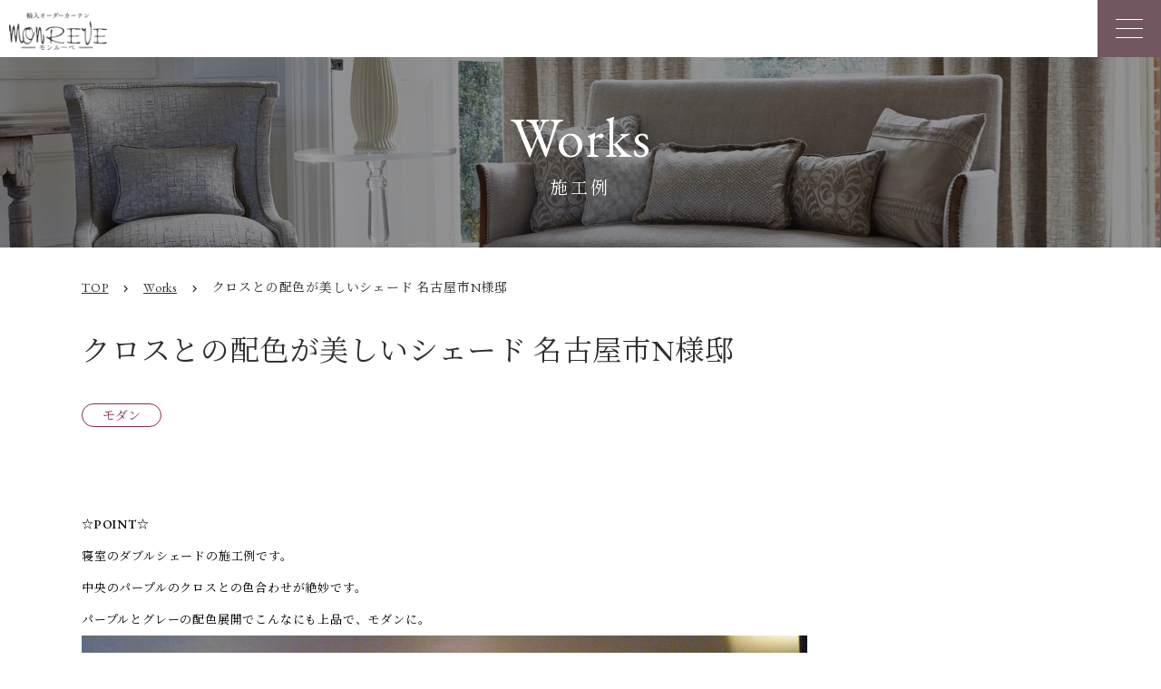

--- FILE ---
content_type: text/html; charset=UTF-8
request_url: https://www.monreve-japan.jp/works/5770/
body_size: 12073
content:
<!DOCTYPE html>
<html lang="ja">

<head>
  <meta charset="utf-8">
  <!-- Google Tag Manager -->
  <script>
    (function(w, d, s, l, i) {
      w[l] = w[l] || [];
      w[l].push({
        'gtm.start': new Date().getTime(),
        event: 'gtm.js'
      });
      var f = d.getElementsByTagName(s)[0],
        j = d.createElement(s),
        dl = l != 'dataLayer' ? '&l=' + l : '';
      j.async = true;
      j.src =
        'https://www.googletagmanager.com/gtm.js?id=' + i + dl;
      f.parentNode.insertBefore(j, f);
    })(window, document, 'script', 'dataLayer', 'GTM-5QKJHRX');
  </script>
  <!-- End Google Tag Manager -->
  <meta http-equiv="X-UA-Compatible" content="IE=edge">
  <meta name="viewport" content="width=device-width, initial-scale=1">
  <meta name="format-detection" content="telephone=no">

  <link rel="stylesheet" type="text/css" href="https://www.monreve-japan.jp/wp-content/themes/monreve/css/style.css">
  <link rel="preconnect" href="https://fonts.googleapis.com">
  <link rel="preconnect" href="https://fonts.gstatic.com" crossorigin>
  <link href="https://fonts.googleapis.com/css2?family=EB+Garamond:wght@400;600&family=Noto+Sans+JP:wght@500&family=Noto+Serif+JP:wght@400;500;600&display=swap" rel="stylesheet">
  <link href="https://fonts.googleapis.com/icon?family=Material+Icons" rel="stylesheet">
  
		<!-- All in One SEO 4.1.8 -->
		<title>クロスとの配色が美しいシェード 名古屋市N様邸 - 東京青山のおしゃれなオーダーカーテンはモンルーベジャパン</title>
		<meta name="description" content="☆POINT☆寝室のダブルシェードの施工例です。中央のパープルのクロスとの色合わせが絶妙です。パープルとグレー" />
		<meta name="robots" content="max-image-preview:large" />
		<link rel="canonical" href="https://www.monreve-japan.jp/works/5770/" />
		<meta property="og:locale" content="ja_JP" />
		<meta property="og:site_name" content="東京青山のおしゃれなオーダーカーテンはモンルーベジャパン - 多彩な品揃えオーダーカーテンのモンルーベ" />
		<meta property="og:type" content="article" />
		<meta property="og:title" content="クロスとの配色が美しいシェード 名古屋市N様邸 - 東京青山のおしゃれなオーダーカーテンはモンルーベジャパン" />
		<meta property="og:description" content="☆POINT☆寝室のダブルシェードの施工例です。中央のパープルのクロスとの色合わせが絶妙です。パープルとグレー" />
		<meta property="og:url" content="https://www.monreve-japan.jp/works/5770/" />
		<meta property="og:image" content="https://www.monreve-japan.jp/wp-content/uploads/2022/08/ogp.png" />
		<meta property="og:image:secure_url" content="https://www.monreve-japan.jp/wp-content/uploads/2022/08/ogp.png" />
		<meta property="og:image:width" content="1200" />
		<meta property="og:image:height" content="630" />
		<meta property="article:published_time" content="2015-01-10T08:43:06+00:00" />
		<meta property="article:modified_time" content="2015-03-10T07:53:37+00:00" />
		<meta name="twitter:card" content="summary_large_image" />
		<meta name="twitter:title" content="クロスとの配色が美しいシェード 名古屋市N様邸 - 東京青山のおしゃれなオーダーカーテンはモンルーベジャパン" />
		<meta name="twitter:description" content="☆POINT☆寝室のダブルシェードの施工例です。中央のパープルのクロスとの色合わせが絶妙です。パープルとグレー" />
		<meta name="twitter:image" content="https://www.monreve-japan.jp/wp-content/uploads/2022/08/ogp.png" />
		<script type="application/ld+json" class="aioseo-schema">
			{"@context":"https:\/\/schema.org","@graph":[{"@type":"WebSite","@id":"https:\/\/www.monreve-japan.jp\/#website","url":"https:\/\/www.monreve-japan.jp\/","name":"\u6771\u4eac\u9752\u5c71\u306e\u304a\u3057\u3083\u308c\u306a\u30aa\u30fc\u30c0\u30fc\u30ab\u30fc\u30c6\u30f3\u306f\u30e2\u30f3\u30eb\u30fc\u30d9\u30b8\u30e3\u30d1\u30f3","description":"\u591a\u5f69\u306a\u54c1\u63c3\u3048\u30aa\u30fc\u30c0\u30fc\u30ab\u30fc\u30c6\u30f3\u306e\u30e2\u30f3\u30eb\u30fc\u30d9","inLanguage":"ja","publisher":{"@id":"https:\/\/www.monreve-japan.jp\/#organization"}},{"@type":"Organization","@id":"https:\/\/www.monreve-japan.jp\/#organization","name":"\u6771\u4eac\u9752\u5c71\u306e\u304a\u3057\u3083\u308c\u306a\u30aa\u30fc\u30c0\u30fc\u30ab\u30fc\u30c6\u30f3\u306f\u30e2\u30f3\u30eb\u30fc\u30d9\u30b8\u30e3\u30d1\u30f3","url":"https:\/\/www.monreve-japan.jp\/","logo":{"@type":"ImageObject","@id":"https:\/\/www.monreve-japan.jp\/#organizationLogo","url":"https:\/\/www.monreve-japan.jp\/wp-content\/uploads\/2022\/08\/ogp.png","width":1200,"height":630},"image":{"@id":"https:\/\/www.monreve-japan.jp\/#organizationLogo"}},{"@type":"BreadcrumbList","@id":"https:\/\/www.monreve-japan.jp\/works\/5770\/#breadcrumblist","itemListElement":[{"@type":"ListItem","@id":"https:\/\/www.monreve-japan.jp\/#listItem","position":1,"item":{"@type":"WebPage","@id":"https:\/\/www.monreve-japan.jp\/","name":"\u30db\u30fc\u30e0","description":"\u6771\u4eac\u30aa\u30fc\u30c0\u30fc\u30ab\u30fc\u30c6\u30f3\u5c02\u9580\u5e97\u3002\u751f\u5730\u306b\u3053\u3060\u308f\u308a\u6d77\u5916\u76f4\u63a5\u8cb7\u3044\u4ed8\u3051\u306e\u5c02\u9580\u5e97","url":"https:\/\/www.monreve-japan.jp\/"}}]},{"@type":"Person","@id":"https:\/\/www.monreve-japan.jp\/author\/master624\/#author","url":"https:\/\/www.monreve-japan.jp\/author\/master624\/","name":"\u30aa\u30fc\u30c0\u30fc\u30ab\u30fc\u30c6\u30f3\u306e\u30e2\u30f3\u30eb\u30fc\u30d9\u30b8\u30e3\u30d1\u30f3"},{"@type":"WebPage","@id":"https:\/\/www.monreve-japan.jp\/works\/5770\/#webpage","url":"https:\/\/www.monreve-japan.jp\/works\/5770\/","name":"\u30af\u30ed\u30b9\u3068\u306e\u914d\u8272\u304c\u7f8e\u3057\u3044\u30b7\u30a7\u30fc\u30c9 \u540d\u53e4\u5c4b\u5e02N\u69d8\u90b8 - \u6771\u4eac\u9752\u5c71\u306e\u304a\u3057\u3083\u308c\u306a\u30aa\u30fc\u30c0\u30fc\u30ab\u30fc\u30c6\u30f3\u306f\u30e2\u30f3\u30eb\u30fc\u30d9\u30b8\u30e3\u30d1\u30f3","description":"\u2606POINT\u2606\u5bdd\u5ba4\u306e\u30c0\u30d6\u30eb\u30b7\u30a7\u30fc\u30c9\u306e\u65bd\u5de5\u4f8b\u3067\u3059\u3002\u4e2d\u592e\u306e\u30d1\u30fc\u30d7\u30eb\u306e\u30af\u30ed\u30b9\u3068\u306e\u8272\u5408\u308f\u305b\u304c\u7d76\u5999\u3067\u3059\u3002\u30d1\u30fc\u30d7\u30eb\u3068\u30b0\u30ec\u30fc","inLanguage":"ja","isPartOf":{"@id":"https:\/\/www.monreve-japan.jp\/#website"},"breadcrumb":{"@id":"https:\/\/www.monreve-japan.jp\/works\/5770\/#breadcrumblist"},"author":"https:\/\/www.monreve-japan.jp\/author\/master624\/#author","creator":"https:\/\/www.monreve-japan.jp\/author\/master624\/#author","image":{"@type":"ImageObject","@id":"https:\/\/www.monreve-japan.jp\/#mainImage","url":"https:\/\/www.monreve-japan.jp\/wp-content\/uploads\/2014\/09\/P1020099.jpg","width":800,"height":600,"caption":"\u5bdd\u5ba4\u306e\u30b7\u30a7\u30fc\u30c9\u3000\u30a4\u30ae\u30ea\u30b9\u88fd\u306e\u30ab\u30fc\u30c6\u30f3\u3000\u30dc\u30fc\u30c0\u30fc"},"primaryImageOfPage":{"@id":"https:\/\/www.monreve-japan.jp\/works\/5770\/#mainImage"},"datePublished":"2015-01-10T08:43:06+09:00","dateModified":"2015-03-10T07:53:37+09:00"}]}
		</script>
		<!-- All in One SEO -->

<link rel='dns-prefetch' href='//www.googletagmanager.com' />
<link rel='dns-prefetch' href='//s.w.org' />
<link rel="alternate" type="application/rss+xml" title="東京青山のおしゃれなオーダーカーテンはモンルーベジャパン &raquo; フィード" href="https://www.monreve-japan.jp/feed/" />
<link rel="alternate" type="application/rss+xml" title="東京青山のおしゃれなオーダーカーテンはモンルーベジャパン &raquo; コメントフィード" href="https://www.monreve-japan.jp/comments/feed/" />
<link rel="alternate" type="application/rss+xml" title="東京青山のおしゃれなオーダーカーテンはモンルーベジャパン &raquo; クロスとの配色が美しいシェード 名古屋市N様邸 のコメントのフィード" href="https://www.monreve-japan.jp/works/5770/feed/" />
<script type="text/javascript">
window._wpemojiSettings = {"baseUrl":"https:\/\/s.w.org\/images\/core\/emoji\/13.1.0\/72x72\/","ext":".png","svgUrl":"https:\/\/s.w.org\/images\/core\/emoji\/13.1.0\/svg\/","svgExt":".svg","source":{"concatemoji":"https:\/\/www.monreve-japan.jp\/wp-includes\/js\/wp-emoji-release.min.js?ver=5.9.2"}};
/*! This file is auto-generated */
!function(e,a,t){var n,r,o,i=a.createElement("canvas"),p=i.getContext&&i.getContext("2d");function s(e,t){var a=String.fromCharCode;p.clearRect(0,0,i.width,i.height),p.fillText(a.apply(this,e),0,0);e=i.toDataURL();return p.clearRect(0,0,i.width,i.height),p.fillText(a.apply(this,t),0,0),e===i.toDataURL()}function c(e){var t=a.createElement("script");t.src=e,t.defer=t.type="text/javascript",a.getElementsByTagName("head")[0].appendChild(t)}for(o=Array("flag","emoji"),t.supports={everything:!0,everythingExceptFlag:!0},r=0;r<o.length;r++)t.supports[o[r]]=function(e){if(!p||!p.fillText)return!1;switch(p.textBaseline="top",p.font="600 32px Arial",e){case"flag":return s([127987,65039,8205,9895,65039],[127987,65039,8203,9895,65039])?!1:!s([55356,56826,55356,56819],[55356,56826,8203,55356,56819])&&!s([55356,57332,56128,56423,56128,56418,56128,56421,56128,56430,56128,56423,56128,56447],[55356,57332,8203,56128,56423,8203,56128,56418,8203,56128,56421,8203,56128,56430,8203,56128,56423,8203,56128,56447]);case"emoji":return!s([10084,65039,8205,55357,56613],[10084,65039,8203,55357,56613])}return!1}(o[r]),t.supports.everything=t.supports.everything&&t.supports[o[r]],"flag"!==o[r]&&(t.supports.everythingExceptFlag=t.supports.everythingExceptFlag&&t.supports[o[r]]);t.supports.everythingExceptFlag=t.supports.everythingExceptFlag&&!t.supports.flag,t.DOMReady=!1,t.readyCallback=function(){t.DOMReady=!0},t.supports.everything||(n=function(){t.readyCallback()},a.addEventListener?(a.addEventListener("DOMContentLoaded",n,!1),e.addEventListener("load",n,!1)):(e.attachEvent("onload",n),a.attachEvent("onreadystatechange",function(){"complete"===a.readyState&&t.readyCallback()})),(n=t.source||{}).concatemoji?c(n.concatemoji):n.wpemoji&&n.twemoji&&(c(n.twemoji),c(n.wpemoji)))}(window,document,window._wpemojiSettings);
</script>
<style type="text/css">
img.wp-smiley,
img.emoji {
	display: inline !important;
	border: none !important;
	box-shadow: none !important;
	height: 1em !important;
	width: 1em !important;
	margin: 0 0.07em !important;
	vertical-align: -0.1em !important;
	background: none !important;
	padding: 0 !important;
}
</style>
	<link rel='stylesheet' id='wp-block-library-css'  href='https://www.monreve-japan.jp/wp-includes/css/dist/block-library/style.min.css?ver=5.9.2' type='text/css' media='all' />
<style id='global-styles-inline-css' type='text/css'>
body{--wp--preset--color--black: #000000;--wp--preset--color--cyan-bluish-gray: #abb8c3;--wp--preset--color--white: #ffffff;--wp--preset--color--pale-pink: #f78da7;--wp--preset--color--vivid-red: #cf2e2e;--wp--preset--color--luminous-vivid-orange: #ff6900;--wp--preset--color--luminous-vivid-amber: #fcb900;--wp--preset--color--light-green-cyan: #7bdcb5;--wp--preset--color--vivid-green-cyan: #00d084;--wp--preset--color--pale-cyan-blue: #8ed1fc;--wp--preset--color--vivid-cyan-blue: #0693e3;--wp--preset--color--vivid-purple: #9b51e0;--wp--preset--gradient--vivid-cyan-blue-to-vivid-purple: linear-gradient(135deg,rgba(6,147,227,1) 0%,rgb(155,81,224) 100%);--wp--preset--gradient--light-green-cyan-to-vivid-green-cyan: linear-gradient(135deg,rgb(122,220,180) 0%,rgb(0,208,130) 100%);--wp--preset--gradient--luminous-vivid-amber-to-luminous-vivid-orange: linear-gradient(135deg,rgba(252,185,0,1) 0%,rgba(255,105,0,1) 100%);--wp--preset--gradient--luminous-vivid-orange-to-vivid-red: linear-gradient(135deg,rgba(255,105,0,1) 0%,rgb(207,46,46) 100%);--wp--preset--gradient--very-light-gray-to-cyan-bluish-gray: linear-gradient(135deg,rgb(238,238,238) 0%,rgb(169,184,195) 100%);--wp--preset--gradient--cool-to-warm-spectrum: linear-gradient(135deg,rgb(74,234,220) 0%,rgb(151,120,209) 20%,rgb(207,42,186) 40%,rgb(238,44,130) 60%,rgb(251,105,98) 80%,rgb(254,248,76) 100%);--wp--preset--gradient--blush-light-purple: linear-gradient(135deg,rgb(255,206,236) 0%,rgb(152,150,240) 100%);--wp--preset--gradient--blush-bordeaux: linear-gradient(135deg,rgb(254,205,165) 0%,rgb(254,45,45) 50%,rgb(107,0,62) 100%);--wp--preset--gradient--luminous-dusk: linear-gradient(135deg,rgb(255,203,112) 0%,rgb(199,81,192) 50%,rgb(65,88,208) 100%);--wp--preset--gradient--pale-ocean: linear-gradient(135deg,rgb(255,245,203) 0%,rgb(182,227,212) 50%,rgb(51,167,181) 100%);--wp--preset--gradient--electric-grass: linear-gradient(135deg,rgb(202,248,128) 0%,rgb(113,206,126) 100%);--wp--preset--gradient--midnight: linear-gradient(135deg,rgb(2,3,129) 0%,rgb(40,116,252) 100%);--wp--preset--duotone--dark-grayscale: url('#wp-duotone-dark-grayscale');--wp--preset--duotone--grayscale: url('#wp-duotone-grayscale');--wp--preset--duotone--purple-yellow: url('#wp-duotone-purple-yellow');--wp--preset--duotone--blue-red: url('#wp-duotone-blue-red');--wp--preset--duotone--midnight: url('#wp-duotone-midnight');--wp--preset--duotone--magenta-yellow: url('#wp-duotone-magenta-yellow');--wp--preset--duotone--purple-green: url('#wp-duotone-purple-green');--wp--preset--duotone--blue-orange: url('#wp-duotone-blue-orange');--wp--preset--font-size--small: 13px;--wp--preset--font-size--medium: 20px;--wp--preset--font-size--large: 36px;--wp--preset--font-size--x-large: 42px;}.has-black-color{color: var(--wp--preset--color--black) !important;}.has-cyan-bluish-gray-color{color: var(--wp--preset--color--cyan-bluish-gray) !important;}.has-white-color{color: var(--wp--preset--color--white) !important;}.has-pale-pink-color{color: var(--wp--preset--color--pale-pink) !important;}.has-vivid-red-color{color: var(--wp--preset--color--vivid-red) !important;}.has-luminous-vivid-orange-color{color: var(--wp--preset--color--luminous-vivid-orange) !important;}.has-luminous-vivid-amber-color{color: var(--wp--preset--color--luminous-vivid-amber) !important;}.has-light-green-cyan-color{color: var(--wp--preset--color--light-green-cyan) !important;}.has-vivid-green-cyan-color{color: var(--wp--preset--color--vivid-green-cyan) !important;}.has-pale-cyan-blue-color{color: var(--wp--preset--color--pale-cyan-blue) !important;}.has-vivid-cyan-blue-color{color: var(--wp--preset--color--vivid-cyan-blue) !important;}.has-vivid-purple-color{color: var(--wp--preset--color--vivid-purple) !important;}.has-black-background-color{background-color: var(--wp--preset--color--black) !important;}.has-cyan-bluish-gray-background-color{background-color: var(--wp--preset--color--cyan-bluish-gray) !important;}.has-white-background-color{background-color: var(--wp--preset--color--white) !important;}.has-pale-pink-background-color{background-color: var(--wp--preset--color--pale-pink) !important;}.has-vivid-red-background-color{background-color: var(--wp--preset--color--vivid-red) !important;}.has-luminous-vivid-orange-background-color{background-color: var(--wp--preset--color--luminous-vivid-orange) !important;}.has-luminous-vivid-amber-background-color{background-color: var(--wp--preset--color--luminous-vivid-amber) !important;}.has-light-green-cyan-background-color{background-color: var(--wp--preset--color--light-green-cyan) !important;}.has-vivid-green-cyan-background-color{background-color: var(--wp--preset--color--vivid-green-cyan) !important;}.has-pale-cyan-blue-background-color{background-color: var(--wp--preset--color--pale-cyan-blue) !important;}.has-vivid-cyan-blue-background-color{background-color: var(--wp--preset--color--vivid-cyan-blue) !important;}.has-vivid-purple-background-color{background-color: var(--wp--preset--color--vivid-purple) !important;}.has-black-border-color{border-color: var(--wp--preset--color--black) !important;}.has-cyan-bluish-gray-border-color{border-color: var(--wp--preset--color--cyan-bluish-gray) !important;}.has-white-border-color{border-color: var(--wp--preset--color--white) !important;}.has-pale-pink-border-color{border-color: var(--wp--preset--color--pale-pink) !important;}.has-vivid-red-border-color{border-color: var(--wp--preset--color--vivid-red) !important;}.has-luminous-vivid-orange-border-color{border-color: var(--wp--preset--color--luminous-vivid-orange) !important;}.has-luminous-vivid-amber-border-color{border-color: var(--wp--preset--color--luminous-vivid-amber) !important;}.has-light-green-cyan-border-color{border-color: var(--wp--preset--color--light-green-cyan) !important;}.has-vivid-green-cyan-border-color{border-color: var(--wp--preset--color--vivid-green-cyan) !important;}.has-pale-cyan-blue-border-color{border-color: var(--wp--preset--color--pale-cyan-blue) !important;}.has-vivid-cyan-blue-border-color{border-color: var(--wp--preset--color--vivid-cyan-blue) !important;}.has-vivid-purple-border-color{border-color: var(--wp--preset--color--vivid-purple) !important;}.has-vivid-cyan-blue-to-vivid-purple-gradient-background{background: var(--wp--preset--gradient--vivid-cyan-blue-to-vivid-purple) !important;}.has-light-green-cyan-to-vivid-green-cyan-gradient-background{background: var(--wp--preset--gradient--light-green-cyan-to-vivid-green-cyan) !important;}.has-luminous-vivid-amber-to-luminous-vivid-orange-gradient-background{background: var(--wp--preset--gradient--luminous-vivid-amber-to-luminous-vivid-orange) !important;}.has-luminous-vivid-orange-to-vivid-red-gradient-background{background: var(--wp--preset--gradient--luminous-vivid-orange-to-vivid-red) !important;}.has-very-light-gray-to-cyan-bluish-gray-gradient-background{background: var(--wp--preset--gradient--very-light-gray-to-cyan-bluish-gray) !important;}.has-cool-to-warm-spectrum-gradient-background{background: var(--wp--preset--gradient--cool-to-warm-spectrum) !important;}.has-blush-light-purple-gradient-background{background: var(--wp--preset--gradient--blush-light-purple) !important;}.has-blush-bordeaux-gradient-background{background: var(--wp--preset--gradient--blush-bordeaux) !important;}.has-luminous-dusk-gradient-background{background: var(--wp--preset--gradient--luminous-dusk) !important;}.has-pale-ocean-gradient-background{background: var(--wp--preset--gradient--pale-ocean) !important;}.has-electric-grass-gradient-background{background: var(--wp--preset--gradient--electric-grass) !important;}.has-midnight-gradient-background{background: var(--wp--preset--gradient--midnight) !important;}.has-small-font-size{font-size: var(--wp--preset--font-size--small) !important;}.has-medium-font-size{font-size: var(--wp--preset--font-size--medium) !important;}.has-large-font-size{font-size: var(--wp--preset--font-size--large) !important;}.has-x-large-font-size{font-size: var(--wp--preset--font-size--x-large) !important;}
</style>
<link rel='stylesheet' id='ez-icomoon-css'  href='https://www.monreve-japan.jp/wp-content/plugins/easy-table-of-contents/vendor/icomoon/style.min.css?ver=2.0.17' type='text/css' media='all' />
<link rel='stylesheet' id='ez-toc-css'  href='https://www.monreve-japan.jp/wp-content/plugins/easy-table-of-contents/assets/css/screen.min.css?ver=2.0.17' type='text/css' media='all' />
<style id='ez-toc-inline-css' type='text/css'>
div#ez-toc-container p.ez-toc-title {font-size: 120%;}div#ez-toc-container p.ez-toc-title {font-weight: 500;}div#ez-toc-container ul li {font-size: 95%;}div#ez-toc-container {width: 400px;}
</style>
<link rel='stylesheet' id='fancybox-css'  href='https://www.monreve-japan.jp/wp-content/plugins/easy-fancybox/css/jquery.fancybox.min.css?ver=1.3.24' type='text/css' media='screen' />
<script type='text/javascript' src='https://www.monreve-japan.jp/wp-includes/js/jquery/jquery.min.js?ver=3.6.0' id='jquery-core-js'></script>
<script type='text/javascript' src='https://www.monreve-japan.jp/wp-includes/js/jquery/jquery-migrate.min.js?ver=3.3.2' id='jquery-migrate-js'></script>

<!-- Google アナリティクス スニペット (Site Kit が追加) -->
<script type='text/javascript' src='https://www.googletagmanager.com/gtag/js?id=UA-230772113-1' id='google_gtagjs-js' async></script>
<script type='text/javascript' id='google_gtagjs-js-after'>
window.dataLayer = window.dataLayer || [];function gtag(){dataLayer.push(arguments);}
gtag('set', 'linker', {"domains":["www.monreve-japan.jp"]} );
gtag("js", new Date());
gtag("set", "developer_id.dZTNiMT", true);
gtag("config", "UA-230772113-1", {"anonymize_ip":true});
gtag("config", "G-BWD38CEQTR");
</script>

<!-- (ここまで) Google アナリティクス スニペット (Site Kit が追加) -->
<link rel="https://api.w.org/" href="https://www.monreve-japan.jp/wp-json/" /><link rel="EditURI" type="application/rsd+xml" title="RSD" href="https://www.monreve-japan.jp/xmlrpc.php?rsd" />
<link rel="wlwmanifest" type="application/wlwmanifest+xml" href="https://www.monreve-japan.jp/wp-includes/wlwmanifest.xml" /> 
<meta name="generator" content="WordPress 5.9.2" />
<link rel='shortlink' href='https://www.monreve-japan.jp/?p=5770' />
<link rel="alternate" type="application/json+oembed" href="https://www.monreve-japan.jp/wp-json/oembed/1.0/embed?url=https%3A%2F%2Fwww.monreve-japan.jp%2Fworks%2F5770%2F" />
<link rel="alternate" type="text/xml+oembed" href="https://www.monreve-japan.jp/wp-json/oembed/1.0/embed?url=https%3A%2F%2Fwww.monreve-japan.jp%2Fworks%2F5770%2F&#038;format=xml" />
<meta name="generator" content="Site Kit by Google 1.82.0" />
<!-- Google AdSense スニペット (Site Kit が追加) -->
<meta name="google-adsense-platform-account" content="ca-host-pub-2644536267352236">
<meta name="google-adsense-platform-domain" content="sitekit.withgoogle.com">
<!-- (ここまで) Google AdSense スニペット (Site Kit が追加) -->
<link rel="icon" href="https://www.monreve-japan.jp/wp-content/uploads/2022/08/cropped-favicon.ico-32x32.png" sizes="32x32" />
<link rel="icon" href="https://www.monreve-japan.jp/wp-content/uploads/2022/08/cropped-favicon.ico-192x192.png" sizes="192x192" />
<link rel="apple-touch-icon" href="https://www.monreve-japan.jp/wp-content/uploads/2022/08/cropped-favicon.ico-180x180.png" />
<meta name="msapplication-TileImage" content="https://www.monreve-japan.jp/wp-content/uploads/2022/08/cropped-favicon.ico-270x270.png" />
</head>

<body data-rsssl=1 class="works-template-default single single-works postid-5770 elementor-default elementor-kit-13976">
  <!-- Google Tag Manager (noscript) -->
  <noscript><iframe src="https://www.googletagmanager.com/ns.html?id=GTM-5QKJHRX" height="0" width="0" style="display:none;visibility:hidden"></iframe></noscript>
  <!-- End Google Tag Manager (noscript) -->
  <div class="l-wrapper">
    <header class="l-header">
      <div class="l-header__inner">
        <h1 class="l-header__logo-area">
          <a class="l-header__logo" href="https://www.monreve-japan.jp/"><img src="https://www.monreve-japan.jp/wp-content/themes/monreve/images/common/logo.png" srcset="https://www.monreve-japan.jp/wp-content/themes/monreve/images/common/logo.png 1x, https://www.monreve-japan.jp/wp-content/themes/monreve/images/common/logo@2x.png 2x" alt="輸入オーダーカーテン モンルーベ"></a>
          <span class="l-header__lead">南青山のオーダーカーテン専門店<br>「モンルーベ」</span>
        </h1>
        <div class="js-nav-btn nav-btn">
          <span class="nav-btn__line"></span>
          <span class="nav-btn__line"></span>
          <span class="nav-btn__line"></span>
        </div>

        <nav class="l-header__nav g-nav js-g-nav">
          <div class="l-header__nav-inner">
            <div class="l-header__sp-search">
              <form method="get" action="https://www.monreve-japan.jp/" class="c-search">
  <input type="text" name="s" value="" id="s">
  <button type="submit" id="s"><i><img src="https://www.monreve-japan.jp/wp-content/themes/monreve/images/common/search.svg" alt="search" class="c-search__icon"></i></button>
</form>
            </div>
            <ul class="g-nav__menu">
              <li class="g-nav__item"><a class="g-nav__link" href="https://www.monreve-japan.jp/works/">WORKS<span>施工例</span></a></li>
              <li class="g-nav__item"><a class="g-nav__link" href="https://www.monreve-japan.jp/about/">ABOUT<span>モンルーベとは</span></a></li>
              <li class="g-nav__item g-nav__parent"><a class="g-nav__link" href="https://www.monreve-japan.jp/service/">SERVICE<span>サービス</span></a>
                <i class="fas fa-chevron-down g-nav__parent__chevron js-childnav-btn"></i>
                <ul class="g-nav__child hide">
                  <li><a href="https://www.monreve-japan.jp/flow">
                      <p>Flow</p><span>ご依頼から納品まで</span>
                    </a></li>
                  <li><a href="https://www.monreve-japan.jp/business">
                      <p>Business</p><span>法人のお客様</span>
                    </a></li>
                </ul>
              </li>
              <li class="g-nav__item"><a class="g-nav__link" href="https://www.monreve-japan.jp/showroom/">SHOWROOM<span>ショールーム</span></a></li>
              <li class="g-nav__item"><a class="g-nav__link" href="https://www.monreve-japan.jp/column/">COLUMN<span>コラム</span></a></li>
              <li class="g-nav__item g-nav__parent"><a class="g-nav__link" href="https://www.monreve-japan.jp/brand/">BRANDS<span>ブランド</span></a>
                <i class="fas fa-chevron-down g-nav__parent__chevron js-childnav-btn"></i>
                <ul class="g-nav__child hide">
                  <li><a href="https://www.monreve-japan.jp/originalbrands">
                      <p>Original Brands</p><span>オリジナルブランド</span>
                    </a></li>
                </ul>
              </li>
            </ul>
            <div class="search-btn">
              <span class="search-btn__link js-search">
                <img src="https://www.monreve-japan.jp/wp-content/themes/monreve/images/common/search.svg" alt="">
              </span>
            </div>
            <ul class="l-header__cv">
              <li><a href="https://monrevejapan.official.ec/" target="_blank" class="g-nav__btn g-nav__btn--shop">ONLINE SHOP</a></li>
              <li><a href="https://www.monreve-japan.jp/contact/" class="g-nav__btn g-nav__btn--contact">CONTACT</a></li>
            </ul>
          </div>
        </nav>
      </div>
      <div class="l-header__search">
        <form method="get" action="https://www.monreve-japan.jp/" class="c-search">
  <input type="text" name="s" value="" id="s">
  <button type="submit" id="s"><i><img src="https://www.monreve-japan.jp/wp-content/themes/monreve/images/common/search.svg" alt="search" class="c-search__icon"></i></button>
</form>
      </div>
    </header><!-- ここからコンテンツ -->
<main class="l-main">
  <div class="c-page-header c-page-header--works">
    <div class="c-page-header__inner">
      <h1 class="c-page-header__title">
        Works
        <span class="c-page-header__subtitle">施工例</span>
      </h1>
    </div>
  </div>
  <div class="l-page-content">
    <div class="c-breadcrumb">
      <div class="l-container">
        <span>
          <a href="/"><span class="c-breadcrumb__link">TOP</span></a>
        </span>
        <span class="material-icons">chevron_right</span>
        <span>
          <a href="https://www.monreve-japan.jp/works/"><span class="c-breadcrumb__link">Works</span></a>
        </span>
        <span class="material-icons">chevron_right</span>
        <span class="c-breadcrumb__current">クロスとの配色が美しいシェード 名古屋市N様邸</span>
      </div>
    </div>
    <div class="l-container">

      <section class="c-single">
        
          <article id="post-5770" class="content-width post-5770 works type-works status-publish has-post-thumbnail hentry works_cat-modern">
            <h2 class="c-single__title">クロスとの配色が美しいシェード 名古屋市N様邸</h2>

                                      <div class="c-category__list">
                              <a href="https://www.monreve-japan.jp/works/?works_cat%5B%5D=modern" class="c-tag">モダン</a>
                            </div>
            
            <div class="c-single__content">
              <p><span style="color: #000000; font-size: small;"><strong>☆POINT☆<br /></strong>寝室のダブルシェードの施工例です。<br />中央のパープルのクロスとの色合わせが絶妙です。<br />パープルとグレーの配色展開でこんなにも上品で、モダンに。</span><span style="color: #000000; font-size: small;"><br /><a href="https://www.monreve-japan.jp/wp-content/uploads/2014/09/P1020099.jpg"><img title="寝室のシェード　イギリス製のカーテン　ボーダー" class="alignnone size-full wp-image-5771" src="https://www.monreve-japan.jp/wp-content/uploads/2014/09/P1020099.jpg" alt="クロスとの配色が美しいシェード 名古屋市N様邸"="寝室のシェード　イギリス製のカーテン　ボーダー" width="800" height="600" srcset="https://www.monreve-japan.jp/wp-content/uploads/2014/09/P1020099.jpg 800w, https://www.monreve-japan.jp/wp-content/uploads/2014/09/P1020099-160x120.jpg 160w, https://www.monreve-japan.jp/wp-content/uploads/2014/09/P1020099-300x225.jpg 300w, https://www.monreve-japan.jp/wp-content/uploads/2014/09/P1020099-500x375.jpg 500w, https://www.monreve-japan.jp/wp-content/uploads/2014/09/P1020099-120x90.jpg 120w" sizes="(max-width: 800px) 100vw, 800px" /></a></p>
<p></span><span style="color: #000000;"><span style="font-size: small;"><strong>☆POINT☆<br /></strong></span></span><span style="color: #000000; font-size: small;">ダブルシェード</span><span style="color: #000000; font-size: small;">は</span><span style="color: #000000;"><span style="background-color: #ffffff;"><span style="font-size: small;"><span style="color: #000000;">シャープでモダンなので、</span></span></span></span><span style="color: #000000;"><span style="background-color: #ffffff;"><span style="color: #000000; font-size: small;"><br /></span><span style="font-size: small;"><span style="color: #000000;">ラグジュアリーホテルのような窓回りです。<br />レースはドイツ製のシンプルなボーダーです。</span><br /></span></span></span><span style="color: #000000; font-size: small;"><strong><a href="https://www.monreve-japan.jp/wp-content/uploads/2014/09/P1020115.jpg"><img loading="lazy" title="ダブルシェード　イギリス製カーテン　ボーダー" class="alignnone size-full wp-image-5772" src="https://www.monreve-japan.jp/wp-content/uploads/2014/09/P1020115.jpg" alt="クロスとの配色が美しいシェード 名古屋市N様邸"="ダブルシェード　イギリス製カーテン　ボーダー" width="800" height="600" srcset="https://www.monreve-japan.jp/wp-content/uploads/2014/09/P1020115.jpg 800w, https://www.monreve-japan.jp/wp-content/uploads/2014/09/P1020115-160x120.jpg 160w, https://www.monreve-japan.jp/wp-content/uploads/2014/09/P1020115-300x225.jpg 300w, https://www.monreve-japan.jp/wp-content/uploads/2014/09/P1020115-500x375.jpg 500w, https://www.monreve-japan.jp/wp-content/uploads/2014/09/P1020115-120x90.jpg 120w" sizes="(max-width: 800px) 100vw, 800px" /></a></strong></span></p>
            </div><!-- .entry-content -->
          </article><!-- #post-## -->

                                  <div class="c-category__list c-single__footer__category">
                              <a class="c-btn c-btn--03 c-btn--min c-btn--arrow" href="https://www.monreve-japan.jp/works/?works_cat%5B%5D=modern"><span class="c-btn--arrow__inner">「モダン」の一覧はこちら</span></a>
                            </div>
            
          <div id="nav-below" class="c-single__nav">
            <div class="c-single__nav--previous"><a href="https://www.monreve-japan.jp/works/5747/" rel="prev">前の記事</a></div>
            <div class="c-single__nav--next"><a href="https://www.monreve-japan.jp/works/6656/" rel="next">次の記事</a></div>
          </div><!-- #nav-below -->

        

      </section>
    </div>

  </div>
  <div class="c-guide">
  <div class="c-guide__inner">
    <div class="c-guide__frame">
      <div class="c-guide__motif"><img src="https://www.monreve-japan.jp/wp-content/themes/monreve/images/common/frame_tp.png" alt=""></div>
      <div class="c-guide__wrap">
        <section class="c-guide__content">
          <h2 class="c-guide__title">Original Brands<span>オリジナルブランド</span></h2>
          <p class="c-guide__txt">
            オリジナルブランドをメインに、海外ブランド、<br class="u-sp-hide">
            国内ブランドも豊富に取り扱っております。
          </p>
          <div class="c-btn-wrap c-btn-wrap--center">
            <a class="c-btn c-btn--03 c-btn--min" href="https://www.monreve-japan.jp/originalbrands/">詳しくはこちら</a>
          </div>
        </section>
      </div>
      <div class="c-guide__motif"><img src="https://www.monreve-japan.jp/wp-content/themes/monreve/images/common/frame_bt.png" alt=""></div>
    </div>
    <div class="c-guide__frame">
      <div class="c-guide__motif"><img src="https://www.monreve-japan.jp/wp-content/themes/monreve/images/common/frame_tp.png" alt=""></div>
      <div class="c-guide__wrap">
        <section class="c-guide__content">
          <h2 class="c-guide__title">Service<span>提供サービス</span></h2>
          <p class="c-guide__txt">
            製品案内からアフターフォローまでの流れ、<br class="u-sp-hide">
            参考価格をご案内しています。
          </p>
          <div class="c-btn-wrap c-btn-wrap--center">
            <a class="c-btn c-btn--03 c-btn--min" href="https://www.monreve-japan.jp/service/">詳しくはこちら</a>
          </div>

        </section>
      </div>

      <div class="c-guide__motif"><img src="https://www.monreve-japan.jp/wp-content/themes/monreve/images/common/frame_bt.png" alt=""></div>
    </div>

  </div>
</div>
  <div class="c-company-profile-line">
  <img src="https://www.monreve-japan.jp/wp-content/themes/monreve/images/common/c-profile-line.png" srcset="https://www.monreve-japan.jp/wp-content/themes/monreve/images/common/c-profile-line.png 1x, https://www.monreve-japan.jp/wp-content/themes/monreve/images/common/c-profile-line@2x.png 2x" alt="" class="u-sp-hide">
  <img src="https://www.monreve-japan.jp/wp-content/themes/monreve/images/common/c-profile-line_sp.png" alt="" class="u-pc-hide">
</div>
<div class="c-company-profile">

  <div class="l-container">
    <section>
      <h2 class="c-side-heading"><span>Company Profile</span></h2>
      <div class="c-company-profile__container">
        <dl class="c-company-profile__table">
          <div class="c-company-profile__item">
            <dt class="c-company-profile__d-title">会社名</dt>
            <dd class="c-company-profile__detail">モンルーベジャパン株式会社</dd>
          </div>
          <div class="c-company-profile__item">
            <dt class="c-company-profile__d-title">住所</dt>
            <dd class="c-company-profile__detail">〒107-0062<br>東京都港区南青山4丁目1−15 <br class="u-pc-hide">ベルテ南青山101</dd>
          </div>
          <div class="c-company-profile__item">
            <dt class="c-company-profile__d-title">電話番号/メール</dt>
            <dd class="c-company-profile__detail">フリーダイヤル：0120-048-016<br>TEL：03-6447-0068<br>FAX：03-6447-0069<br>E-mail：info@monreve-japan.jp</dd>
          </div>
          <div class="c-company-profile__item">
            <dt class="c-company-profile__d-title">営業時間</dt>
            <dd class="c-company-profile__detail">Open 10:00　Close 19:00<br><span class="c-company-profile__detail-indent">定休日：毎週水曜日、<br class="u-pc-hide">第1・第3火曜日</span></dd>
          </div>
          <div class="c-company-profile__item">
            <dt class="c-company-profile__d-title">アクセス</dt>
            <dd class="c-company-profile__detail"><p>東京メトロ銀座線「外苑前」駅1A出口より徒歩約8分</p><p>東京メトロ銀座線「表参道」駅A4出口より徒歩約10分</p><p>東京メトロ銀座線「青山一丁目」駅5番出口より徒歩約13分</p></dd>
          </div>
          <div class="c-company-profile__item">
            <dt class="c-company-profile__d-title">駐車場</dt>
            <dd class="c-company-profile__detail">お車でお越しの際はお近くのコインパーキングを<br class="u-sp-hide">ご利用ください。</dd>
          </div>
        </dl>

        <div class="c-company-profile__map">
					<div class="c-company-profile__g-map">
						<iframe src="https://www.google.com/maps/embed?pb=!1m18!1m12!1m3!1d3241.393204712014!2d139.71717695129874!3d35.667318980100525!2m3!1f0!2f0!3f0!3m2!1i1024!2i768!4f13.1!3m3!1m2!1s0x60188c9d7fb1f307%3A0xd75a9e0943c16260!2z44Oi44Oz44Or44O844OZ44K444Oj44OR44Oz5qCq5byP5Lya56S-!5e0!3m2!1sja!2sjp!4v1455011069698" width="493" height="311" frameborder="0" style="border:0" allowfullscreen></iframe>
					</div>
					<div class="c-company-profile__view">
						<iframe src="https://www.google.com/maps/embed?pb=!1m0!4v1508461596022!6m8!1m7!1sCAoSLEFGMVFpcE1GLWRlVVZoMUxFZVJFeEJ1X1JnSTVGTTdISVdfYy1IOHc0bTZF!2m2!1d35.66736310273721!2d139.7194087876156!3f226!4f-2!5f0.7820865974627469" width="493" height="260" frameborder="0" style="border:0" allowfullscreen></iframe>
					</div>
        </div>
      </div>

      <div class="c-company-profile__block">
        <p class="c-company-profile__block-txt">商品のご説明やお見積りを<br class="u-pc-hide">ご希望のお客さまは、<br class="u-pc-hide">事前のご予約をお願い致します。</p>
      </div>

      <div class="c-company-profile__banner">
        <a href="https://www.monreve.co.jp/" target="_blank" rel="noopener noreferrer" class="c-company-profile__link">
          <figure class="c-company-profile__pic"><img src="https://www.monreve-japan.jp/wp-content/themes/monreve/images/common/c-profile.jpg" srcset="https://www.monreve-japan.jp/wp-content/themes/monreve/images/common/c-profile.jpg 1x, https://www.monreve-japan.jp/wp-content/themes/monreve/images/common/c-profile@2x.jpg 2x" alt=""></figure>
          <p class="c-company-profile__showroom">滋賀ショールーム</p>
        </a>
      </div>

    </section>
  </div>
</div>
<div class="c-company-profile-line">
  <img src="https://www.monreve-japan.jp/wp-content/themes/monreve/images/common/c-profile-line_sp.png" alt="" class="u-pc-hide">
</div>
  <div class="c-cv-area">
  <div class="l-container">
    <section>
      <h2 class="c-cv-area__title">Contact<span>お問い合わせ</span></h2>
      <div class="c-cv-area__bg">CONTACT US</div>
      <ul class="c-cv-area__info">
        <li class="c-cv-area__item">
          <p class="c-cv-area__subtitle">お電話でのお問い合わせ</p>
          <div class="c-cv-area__tel">
            <a href="tel:0120-048-016"><i class="fas fa-phone-alt"></i>0120-048-016</a>
            <span>受付時間 : 10:00〜19:00</span>
          </div>
        </li>
        <li class="c-cv-area__item">
          <p class="c-cv-area__subtitle">来店予約・お問い合わせ</p>
          <div class="c-cv-area__form">
            <p class="c-cv-area__form-txt">商品のご説明やお見積りをご希望の<br>お客さまは、事前のご予約をお願い致します。</p>
            <a href="https://www.monreve-japan.jp/contact#mail" class="c-cv-area__btn"><i><img src="https://www.monreve-japan.jp/wp-content/themes/monreve/images/common/contact_icon.svg" alt=""></i>メールでのお問い合わせ</a>
          </div>
        </li>
      </ul>
    </section>

  </div>

</div></main>
<!-- ここまでコンテンツ -->

<footer class="l-footer">
  <div class="l-footer__inner">
  <div class="l-footer__top">
    <nav class="l-footer__nav-wrap">
      <ul class="l-footer__nav">
        <li class="l-footer__item"><a href="https://www.monreve-japan.jp/news/">NEWS</a></li>
        <li class="l-footer__item"><a href="https://www.monreve-japan.jp/works/">WORKS</a></li>
        <li class="l-footer__item">
          <a href="https://www.monreve-japan.jp/column/">COLUMN</a>
          <ul>
            <li class="l-footer__child-item"><a href="https://www.monreve-japan.jp/column_cat/buyingvisit/">ヨーロッパ買付・会社訪問</a></li>
            <li class="l-footer__child-item"><a href="https://www.monreve-japan.jp/column_cat/media/">メディア紹介</a></li>
            <li class="l-footer__child-item"><a href="https://www.monreve-japan.jp/column_cat/curtain_pedia/">カーテンペディア</a></li>
          </ul>
        </li>
        <li class="l-footer__item">
          <a href="https://www.monreve-japan.jp/about/">ABOUT</a>
          <ul>
            <li class="l-footer__child-item"><a href="https://www.monreve-japan.jp/about#about-why">選ばれる理由</a></li>
            <li class="l-footer__child-item"><a href="https://www.monreve-japan.jp/about#about-story">ストーリー</a></li>
          </ul>
        </li>
      </ul>
      <ul class="l-footer__nav">
        <li class="l-footer__item">
          <a href="https://www.monreve-japan.jp/brand/">BRANDS</a>
          <ul>
            <li class="l-footer__child-item"><a href="https://www.monreve-japan.jp/originalbrands">Originalbrands</a></li>
          </ul>
        </li>
        <li class="l-footer__item sp-mt-01"><a href="https://www.monreve-japan.jp/elements">Interior Elements</a></li>
        <li class="l-footer__item">
          <a href="https://www.monreve-japan.jp/service/">SERVICE</a>
          <ul>
            <li class="l-footer__child-item"><a href="https://www.monreve-japan.jp/flow">Flow</a></li>
            <li class="l-footer__child-item"><a href="https://www.monreve-japan.jp/business">Business</a></li>
          </ul>
        </li>
        <li class="l-footer__item sp-mt-02"><a href="https://www.monreve-japan.jp/showroom">SHOWROOM</a></li>
      </ul>
    </nav>


    <ul class="l-footer__cv">
      <!--<li><a href="https://www.monreve-japan.jp/" class="l-footer__btn"><i><img src="https://www.monreve-japan.jp/wp-content/themes/monreve/images/common/cart_icon.svg" alt=""></i>Online Shop</a></li>-->
      <li><a href="https://www.monreve-japan.jp/contact/" class="l-footer__btn"><i><img src="https://www.monreve-japan.jp/wp-content/themes/monreve/images/common/contact02_icon.svg" alt=""></i>CONTACT</a></li>
    </ul>
  </div>
    <div class="l-footer__bottom">
      <ul class="l-footer__min-nav">
        <li><a href="https://www.monreve-japan.jp/privacypolicy/">プライバシーポリシー</a></li>
        <li><a href="https://www.monreve-japan.jp/sitemap">サイトマップ</a></li>
      </ul>
      <ul class="l-footer__sns">
        <li><a href="https://www.instagram.com/monreve_japan/?hl=ja" target="_blank" rel="noopener noreferrer"><i class="fab fa-instagram"></i></a></li>
        <li><a href="https://www.pinterest.jp/monrevejapan/pins/" target="_blank" rel="noopener noreferrer"><i class="fab fa-pinterest"></i></a></li>
      </ul>


      <div class="l-footer__logo-area">
        <div class="l-footer__logo">
          <a href="https://www.monreve-japan.jp/">
          <img src="https://www.monreve-japan.jp/wp-content/themes/monreve/images/common/logo-white.png" srcset="https://www.monreve-japan.jp/wp-content/themes/monreve/images/common/logo-white.png 1x, https://www.monreve-japan.jp/wp-content/themes/monreve/images/common/logo-white@2x.png 2x" alt="輸入オーダーカーテン モンルーベ">
        </a>
        </div>
      </div>

  </div>
    <p class="l-footer__copy">© 2022 MONREVE JAPAN Co. Ltd. All Right Reserved.</p>
  </div>

  <div class="c-backtop js-backtop">
    <a href="#">PAGE TOP<div class="c-backtop__arrow"></div></a>
  </div>
</footer>
<!-- Google tag (gtag.js) -->
<script async src="https://www.googletagmanager.com/gtag/js?id=AW-10927135028"></script>
<script>
  window.dataLayer = window.dataLayer || [];
  function gtag(){dataLayer.push(arguments);}
  gtag('js', new Date());

  gtag('config', 'AW-10927135028');
</script>




</div>
<!-- / l-wrapper -->

<script src="https://code.jquery.com/jquery-3.4.1.min.js" integrity="sha256-CSXorXvZcTkaix6Yvo6HppcZGetbYMGWSFlBw8HfCJo=" crossorigin="anonymous"></script>
<script src="https://www.monreve-japan.jp/wp-content/themes/monreve/js/script.min.js"></script>
<link rel ="stylesheet" href="https://cdnjs.cloudflare.com/ajax/libs/font-awesome/5.15.4/css/all.min.css">
<script type="text/javascript">
document.addEventListener( 'wpcf7mailsent', function( event ) {
    location = 'https://www.monreve-japan.jp/thanks/';
}, false );
</script>
<script type='text/javascript' src='https://www.monreve-japan.jp/wp-includes/js/dist/vendor/regenerator-runtime.min.js?ver=0.13.9' id='regenerator-runtime-js'></script>
<script type='text/javascript' src='https://www.monreve-japan.jp/wp-includes/js/dist/vendor/wp-polyfill.min.js?ver=3.15.0' id='wp-polyfill-js'></script>
<script type='text/javascript' id='contact-form-7-js-extra'>
/* <![CDATA[ */
var wpcf7 = {"api":{"root":"https:\/\/www.monreve-japan.jp\/wp-json\/","namespace":"contact-form-7\/v1"}};
/* ]]> */
</script>
<script type='text/javascript' src='https://www.monreve-japan.jp/wp-content/plugins/contact-form-7/includes/js/index.js?ver=5.5.6' id='contact-form-7-js'></script>
<script type='text/javascript' src='https://www.monreve-japan.jp/wp-content/plugins/easy-fancybox/js/jquery.fancybox.min.js?ver=1.3.24' id='jquery-fancybox-js'></script>
<script type='text/javascript' id='jquery-fancybox-js-after'>
var fb_timeout, fb_opts={'overlayShow':true,'hideOnOverlayClick':true,'showCloseButton':true,'margin':20,'centerOnScroll':false,'enableEscapeButton':true,'autoScale':true };
if(typeof easy_fancybox_handler==='undefined'){
var easy_fancybox_handler=function(){
jQuery('.nofancybox,a.wp-block-file__button,a.pin-it-button,a[href*="pinterest.com/pin/create"],a[href*="facebook.com/share"],a[href*="twitter.com/share"]').addClass('nolightbox');
/* IMG */
var fb_IMG_select='a[href*=".jpg"]:not(.nolightbox,li.nolightbox>a),area[href*=".jpg"]:not(.nolightbox),a[href*=".jpeg"]:not(.nolightbox,li.nolightbox>a),area[href*=".jpeg"]:not(.nolightbox),a[href*=".png"]:not(.nolightbox,li.nolightbox>a),area[href*=".png"]:not(.nolightbox),a[href*=".webp"]:not(.nolightbox,li.nolightbox>a),area[href*=".webp"]:not(.nolightbox)';
jQuery(fb_IMG_select).addClass('fancybox image');
var fb_IMG_sections=jQuery('.gallery,.wp-block-gallery,.tiled-gallery,.wp-block-jetpack-tiled-gallery');
fb_IMG_sections.each(function(){jQuery(this).find(fb_IMG_select).attr('rel','gallery-'+fb_IMG_sections.index(this));});
jQuery('a.fancybox,area.fancybox,li.fancybox a').each(function(){jQuery(this).fancybox(jQuery.extend({},fb_opts,{'transitionIn':'elastic','easingIn':'easeOutBack','transitionOut':'elastic','easingOut':'easeInBack','opacity':false,'hideOnContentClick':false,'titleShow':true,'titlePosition':'over','titleFromAlt':true,'showNavArrows':true,'enableKeyboardNav':true,'cyclic':false}))});};
jQuery('a.fancybox-close').on('click',function(e){e.preventDefault();jQuery.fancybox.close()});
};
var easy_fancybox_auto=function(){setTimeout(function(){jQuery('#fancybox-auto').trigger('click')},1000);};
jQuery(easy_fancybox_handler);jQuery(document).on('post-load',easy_fancybox_handler);
jQuery(easy_fancybox_auto);
</script>
<script type='text/javascript' src='https://www.monreve-japan.jp/wp-content/plugins/easy-fancybox/js/jquery.easing.min.js?ver=1.4.1' id='jquery-easing-js'></script>
<script type='text/javascript' src='https://www.monreve-japan.jp/wp-content/plugins/easy-fancybox/js/jquery.mousewheel.min.js?ver=3.1.13' id='jquery-mousewheel-js'></script>
</body>
</html>


--- FILE ---
content_type: text/css
request_url: https://www.monreve-japan.jp/wp-content/themes/monreve/css/style.css
body_size: 30841
content:
.is-fadein {
  -webkit-animation-name: fadeInAnime;
  animation-name: fadeInAnime;
  -webkit-animation-duration: 1.5s;
  animation-duration: 1.5s;
  -webkit-animation-fill-mode: forwards;
  animation-fill-mode: forwards;
  opacity: 0;
}

@-webkit-keyframes fadeInAnime {
  from {
    opacity: 0;
  }

  to {
    opacity: 1;
  }
}

@keyframes fadeInAnime {
  from {
    opacity: 0;
  }

  to {
    opacity: 1;
  }
}

.is-fadeleft {
  -webkit-animation-name: fadeLeftAnime;
  animation-name: fadeLeftAnime;
  -webkit-animation-duration: 1s;
  animation-duration: 1s;
  -webkit-animation-fill-mode: forwards;
  animation-fill-mode: forwards;
  opacity: 0;
}

@-webkit-keyframes fadeLeftAnime {
  from {
    opacity: 0;
    -webkit-transform: translateX(-100px);
    transform: translateX(-100px);
  }

  to {
    opacity: 1;
    -webkit-transform: translateX(0);
    transform: translateX(0);
  }
}

@keyframes fadeLeftAnime {
  from {
    opacity: 0;
    -webkit-transform: translateX(-100px);
    transform: translateX(-100px);
  }

  to {
    opacity: 1;
    -webkit-transform: translateX(0);
    transform: translateX(0);
  }
}

.is-faderight {
  -webkit-animation-name: fadeRightAnime;
  animation-name: fadeRightAnime;
  -webkit-animation-duration: 1s;
  animation-duration: 1s;
  -webkit-animation-fill-mode: forwards;
  animation-fill-mode: forwards;
  opacity: 0;
}

@-webkit-keyframes fadeRightAnime {
  from {
    opacity: 0;
    -webkit-transform: translateX(100px);
    transform: translateX(100px);
  }

  to {
    opacity: 1;
    -webkit-transform: translateX(0);
    transform: translateX(0);
  }
}

@keyframes fadeRightAnime {
  from {
    opacity: 0;
    -webkit-transform: translateX(100px);
    transform: translateX(100px);
  }

  to {
    opacity: 1;
    -webkit-transform: translateX(0);
    transform: translateX(0);
  }
}

.is-zoomin {
  -webkit-animation-name: zoomIn;
  animation-name: zoomIn;
  -webkit-animation-duration: 1s;
  animation-duration: 1s;
  -webkit-animation-fill-mode: forwards;
  animation-fill-mode: forwards;
  opacity: 0;
}

@-webkit-keyframes zoomIn {
  0% {
    -webkit-transform: scale(0.9);
    transform: scale(0.9);
    opacity: 0;
  }

  100% {
    opacity: 1;
    -webkit-transform: scale(1);
    transform: scale(1);
  }
}

@keyframes zoomIn {
  0% {
    -webkit-transform: scale(0.9);
    transform: scale(0.9);
    opacity: 0;
  }

  100% {
    opacity: 1;
    -webkit-transform: scale(1);
    transform: scale(1);
  }
}

.is-bganime {
  -webkit-animation-name: bgextendAnimeBase;
  animation-name: bgextendAnimeBase;
  -webkit-animation-duration: 1s;
  animation-duration: 1s;
  -webkit-animation-fill-mode: forwards;
  animation-fill-mode: forwards;
  position: relative;
  overflow: hidden;
  opacity: 0;
}

.is-bganime img {
  -webkit-animation-name: bgextendAnimeSecond;
  animation-name: bgextendAnimeSecond;
  -webkit-animation-duration: 1s;
  animation-duration: 1s;
  -webkit-animation-delay: .6s;
  animation-delay: .6s;
  -webkit-animation-fill-mode: forwards;
  animation-fill-mode: forwards;
  opacity: 0;
}

.is-bganime--left::before {
  -webkit-animation-name: bgLRextendAnime;
  animation-name: bgLRextendAnime;
  -webkit-animation-duration: 1s;
  animation-duration: 1s;
  -webkit-animation-fill-mode: forwards;
  animation-fill-mode: forwards;
  content: "";
  position: absolute;
  width: 100%;
  height: 100%;
  background-color: #aca9a8;
}

.is-bganime--right::before {
  -webkit-animation-name: bgRLextendAnime;
  animation-name: bgRLextendAnime;
  -webkit-animation-duration: 1s;
  animation-duration: 1s;
  -webkit-animation-fill-mode: forwards;
  animation-fill-mode: forwards;
  content: "";
  position: absolute;
  width: 100%;
  height: 100%;
  background-color: #aca9a8;
}

@-webkit-keyframes bgextendAnimeBase {
  from {
    opacity: 0;
  }

  to {
    opacity: 1;
  }
}

@keyframes bgextendAnimeBase {
  from {
    opacity: 0;
  }

  to {
    opacity: 1;
  }
}

@-webkit-keyframes bgextendAnimeSecond {
  0% {
    opacity: 0;
  }

  100% {
    opacity: 1;
  }
}

@keyframes bgextendAnimeSecond {
  0% {
    opacity: 0;
  }

  100% {
    opacity: 1;
  }
}

@-webkit-keyframes bgLRextendAnime {
  0% {
    -webkit-transform-origin: left;
    transform-origin: left;
    -webkit-transform: scaleX(0);
    transform: scaleX(0);
  }

  50% {
    -webkit-transform-origin: left;
    transform-origin: left;
    -webkit-transform: scaleX(1);
    transform: scaleX(1);
  }

  50.001% {
    -webkit-transform-origin: right;
    transform-origin: right;
  }

  100% {
    -webkit-transform-origin: right;
    transform-origin: right;
    -webkit-transform: scaleX(0);
    transform: scaleX(0);
  }
}

@keyframes bgLRextendAnime {
  0% {
    -webkit-transform-origin: left;
    transform-origin: left;
    -webkit-transform: scaleX(0);
    transform: scaleX(0);
  }

  50% {
    -webkit-transform-origin: left;
    transform-origin: left;
    -webkit-transform: scaleX(1);
    transform: scaleX(1);
  }

  50.001% {
    -webkit-transform-origin: right;
    transform-origin: right;
  }

  100% {
    -webkit-transform-origin: right;
    transform-origin: right;
    -webkit-transform: scaleX(0);
    transform: scaleX(0);
  }
}

@-webkit-keyframes bgRLextendAnime {
  0% {
    -webkit-transform-origin: right;
    transform-origin: right;
    -webkit-transform: scaleX(0);
    transform: scaleX(0);
  }

  50% {
    -webkit-transform-origin: right;
    transform-origin: right;
    -webkit-transform: scaleX(1);
    transform: scaleX(1);
  }

  50.001% {
    -webkit-transform-origin: left;
    transform-origin: left;
  }

  100% {
    -webkit-transform-origin: left;
    transform-origin: left;
    -webkit-transform: scaleX(0);
    transform: scaleX(0);
  }
}

@keyframes bgRLextendAnime {
  0% {
    -webkit-transform-origin: right;
    transform-origin: right;
    -webkit-transform: scaleX(0);
    transform: scaleX(0);
  }

  50% {
    -webkit-transform-origin: right;
    transform-origin: right;
    -webkit-transform: scaleX(1);
    transform: scaleX(1);
  }

  50.001% {
    -webkit-transform-origin: left;
    transform-origin: left;
  }

  100% {
    -webkit-transform-origin: left;
    transform-origin: left;
    -webkit-transform: scaleX(0);
    transform: scaleX(0);
  }
}

html {
  font-family: sans-serif;
  -webkit-text-size-adjust: 100%;
  -ms-text-size-adjust: 100%;
}

body {
  margin: 0;
  letter-spacing: .04em;
}

article,
aside,
details,
figcaption,
figure,
footer,
header,
main,
menu,
nav,
section,
summary {
  display: block;
}

audio,
canvas,
progress,
video {
  display: inline-block;
  vertical-align: baseline;
}

audio:not([controls]) {
  display: none;
  height: 0;
}

[hidden],
template {
  display: none;
}

a {
  background-color: rgba(0,0,0,0);
}

a:active,
a:hover {
  outline: 0;
}

abbr[title] {
  border-bottom: 1px dotted;
}

b,
strong {
  font-weight: bold;
}

dfn {
  font-style: italic;
}

h1 {
  font-size: 2em;
  margin: .67em 0;
}

mark {
  background: #ff0;
  color: #000;
}

small {
  font-size: 80%;
}

sub,
sup {
  font-size: 75%;
  line-height: 0;
  position: relative;
  vertical-align: baseline;
}

sup {
  top: -0.5em;
}

sub {
  bottom: -0.25em;
}

img {
  border: 0;
}

svg:not(:root) {
  overflow: hidden;
}

figure {
  margin: 1em 40px;
}

hr {
  box-sizing: content-box;
  height: 0;
}

pre {
  overflow: auto;
}

code,
kbd,
pre,
samp {
  font-family: monospace,monospace;
  font-size: 1em;
}

button,
input,
optgroup,
select,
textarea {
  color: inherit;
  font: inherit;
  margin: 0;
}

button {
  overflow: visible;
}

button,
select {
  text-transform: none;
}

button,
html input[type=button],
input[type=reset],
input[type=submit] {
  -webkit-appearance: button;
  cursor: pointer;
}

button[disabled],
html input[disabled] {
  cursor: default;
}

button::-moz-focus-inner,
input::-moz-focus-inner {
  border: 0;
  padding: 0;
}

input {
  line-height: normal;
}

input[type=checkbox],
input[type=radio] {
  box-sizing: border-box;
  padding: 0;
}

input[type=number]::-webkit-inner-spin-button,
input[type=number]::-webkit-outer-spin-button {
  height: auto;
}

input[type=search]::-webkit-search-cancel-button,
input[type=search]::-webkit-search-decoration {
  -webkit-appearance: none;
}

fieldset {
  border: 1px solid silver;
  margin: 0 2px;
  padding: .35em .625em .75em;
}

legend {
  border: 0;
  padding: 0;
}

textarea {
  overflow: auto;
}

optgroup {
  font-weight: bold;
}

table {
  border-collapse: collapse;
  border-spacing: 0;
}

td,
th {
  padding: 0;
}

html {
  box-sizing: border-box;
}

*,
*:before,
*:after {
  box-sizing: border-box;
}

body {
  background: #fff;
}

blockquote,
q {
  quotes: "" "";
}

blockquote:before,
blockquote:after,
q:before,
q:after {
  content: "";
}

hr {
  background-color: #ccc;
  border: 0;
  height: 1px;
  margin-bottom: 1.5em;
}

img {
  display: inline-block;
  height: auto;
  max-width: 100%;
  width: 100%;
  vertical-align: middle;
}

figure {
  margin: 0;
}

a {
  color: inherit;
}

a:focus {
  outline: none;
}

a:hover,
a:active {
  outline: 0;
}

a:hover {
  opacity: .8;
}

ul,
ol {
  list-style: none;
  margin: 0;
  padding: 0;
}

li {
  list-style: none;
  margin: 0;
  padding: 0;
}

dl {
  margin: 0;
}

dl dd {
  margin: 0;
}

ol.list-num {
  padding-left: 1.2em;
}

ol.list-num>li {
  margin-bottom: 10px;
  counter-increment: number;
  position: relative;
}

ol.list-num>li::before {
  content: counter(number) ".";
  display: block;
  margin-left: -1em;
  position: absolute;
  top: 0;
  left: 0;
}

input[type=text] {
  border-radius: 0;
  -webkit-appearance: none;
}

button,
input[type=button],
input[type=reset],
input[type=submit] {
  border: none;
}

button:active,
button:focus,
input[type=button]:active,
input[type=button]:focus,
input[type=reset]:active,
input[type=reset]:focus,
input[type=submit]:active,
input[type=submit]:focus {
  outline: none;
}

input[type=text],
input[type=email],
input[type=url],
input[type=password],
input[type=search],
input[type=number],
input[type=tel],
input[type=range],
input[type=date],
input[type=month],
input[type=week],
input[type=time],
input[type=datetime],
input[type=datetime-local],
input[type=color],
select,
textarea {
  font-size: 16px;
  color: #666;
  border: none;
  padding: 0 10px;
  height: 40px;
  border: 2px solid #e3e3e3;
  width: 100%;
}

input[type=text]:focus,
input[type=email]:focus,
input[type=url]:focus,
input[type=password]:focus,
input[type=search]:focus,
input[type=number]:focus,
input[type=tel]:focus,
input[type=range]:focus,
input[type=date]:focus,
input[type=month]:focus,
input[type=week]:focus,
input[type=time]:focus,
input[type=datetime]:focus,
input[type=datetime-local]:focus,
input[type=color]:focus,
select:focus,
textarea:focus {
  color: #111;
}

textarea {
  height: 200px;
  padding: 5px 10px;
}

input:-internal-autofill-selected {
  background-color: #fff;
}

body,
button,
input,
select,
textarea {
  color: #2e2e2e;
  font-family: "EB Garamond","Noto Serif JP",serif;
  font-size: 14px;
  line-height: 1.5;
  -webkit-font-smoothing: antialiased;
  -moz-osx-font-smoothing: grayscale;
  letter-spacing: .05em;
}

h1,
h2,
h3,
h4,
h5,
h6 {
  clear: both;
  margin: 0;
}

p {
  margin: 0;
}

dfn,
cite,
em,
i {
  font-style: italic;
}

blockquote {
  margin: 0 1.5em;
}

address {
  margin: 0 0 1.5em;
}

abbr,
acronym {
  border-bottom: 1px dotted #666;
  cursor: help;
}

mark,
ins {
  background: #fff9c0;
  text-decoration: none;
}

/*!
	Modaal - accessible modals - v0.4.4
	by Humaan, for all humans.
	http://humaan.com
 */

.modaal-noscroll {
  overflow: hidden;
}

.modaal-accessible-hide {
  position: absolute !important;
  clip: rect(1px 1px 1px 1px);
  clip: rect(1px, 1px, 1px, 1px);
  padding: 0 !important;
  border: 0 !important;
  height: 1px !important;
  width: 1px !important;
  overflow: hidden;
}

.modaal-overlay {
  position: fixed;
  top: 0;
  left: 0;
  width: 100%;
  height: 100%;
  z-index: 999;
  opacity: 0;
  background-color: rgba(119,119,119,.7) !important;
}

.modaal-wrapper {
  display: block;
  position: fixed;
  top: 0;
  left: 0;
  width: 100%;
  height: 100%;
  z-index: 9999;
  overflow: auto;
  opacity: 1;
  box-sizing: border-box;
  -webkit-overflow-scrolling: touch;
  transition: all 0.3s ease-in-out;
}

.modaal-wrapper * {
  box-sizing: border-box;
  -webkit-font-smoothing: antialiased;
  -moz-osx-font-smoothing: grayscale;
  -webkit-backface-visibility: hidden;
}

.modaal-wrapper .modaal-close {
  border: none;
  background: rgba(0,0,0,0);
  padding: 0;
  -webkit-appearance: none;
}

.modaal-wrapper.modaal-start_none {
  display: none;
  opacity: 1;
}

.modaal-wrapper.modaal-start_fade {
  opacity: 0;
}

.modaal-wrapper *[tabindex="0"] {
  outline: none !important;
}

.modaal-wrapper.modaal-fullscreen {
  overflow: hidden;
}

.modaal-outer-wrapper {
  display: table;
  position: relative;
  width: 100%;
  height: 100%;
}

.modaal-fullscreen .modaal-outer-wrapper {
  display: block;
}

.modaal-inner-wrapper {
  display: table-cell;
  width: 100%;
  height: 100%;
  position: relative;
  vertical-align: middle;
  text-align: center;
  padding: 80px 25px;
}

.modaal-fullscreen .modaal-inner-wrapper {
  padding: 0;
  display: block;
  vertical-align: top;
}

.modaal-container {
  position: relative;
  display: inline-block;
  width: 100%;
  margin: auto;
  text-align: left;
  color: #000;
  max-width: 1000px;
  border-radius: 0px;
  background: #fff;
  box-shadow: 0 4px 15px rgba(0,0,0,.2);
  cursor: auto;
}

.modaal-container.is_loading {
  height: 100px;
  width: 100px;
  overflow: hidden;
}

.modaal-fullscreen .modaal-container {
  max-width: none;
  height: 100%;
  overflow: auto;
}

.modaal-close {
  position: fixed;
  right: 20px;
  top: 20px;
  color: #fff;
  cursor: pointer;
  opacity: 1;
  width: 50px;
  height: 50px;
  background: rgba(0,0,0,0);
  border-radius: 100%;
  transition: all 0.2s ease-in-out;
}

.modaal-close:focus,
.modaal-close:hover {
  outline: none;
}

.modaal-close span {
  position: absolute !important;
  clip: rect(1px 1px 1px 1px);
  clip: rect(1px, 1px, 1px, 1px);
  padding: 0 !important;
  border: 0 !important;
  height: 1px !important;
  width: 1px !important;
  overflow: hidden;
}

.modaal-close:before,
.modaal-close:after {
  display: block;
  content: " ";
  position: absolute;
  top: 14px;
  left: 23px;
  width: 4px;
  height: 22px;
  border-radius: 4px;
  background: #fff;
  transition: background 0.2s ease-in-out;
}

.modaal-close:before {
  -webkit-transform: rotate(-45deg);
  transform: rotate(-45deg);
}

.modaal-close:after {
  -webkit-transform: rotate(45deg);
  transform: rotate(45deg);
}

.modaal-fullscreen .modaal-close {
  background: #afb7bc;
  right: 10px;
  top: 10px;
}

.modaal-content-container {
  padding: 30px;
}

.modaal-confirm-wrap {
  padding: 30px 0 0;
  text-align: center;
  font-size: 0;
}

.modaal-confirm-btn {
  font-size: 14px;
  display: inline-block;
  margin: 0 10px;
  vertical-align: middle;
  cursor: pointer;
  border: none;
  background: rgba(0,0,0,0);
}

.modaal-confirm-btn.modaal-ok {
  padding: 10px 15px;
  color: #fff;
  background: #555;
  border-radius: 3px;
  transition: background 0.2s ease-in-out;
}

.modaal-confirm-btn.modaal-ok:hover {
  background: #2f2f2f;
}

.modaal-confirm-btn.modaal-cancel {
  text-decoration: underline;
}

.modaal-confirm-btn.modaal-cancel:hover {
  text-decoration: none;
  color: #2f2f2f;
}

@keyframes instaReveal {
  0% {
    opacity: 0;
  }

  100% {
    opacity: 1;
  }
}

@-webkit-keyframes instaReveal {
  0% {
    opacity: 0;
  }

  100% {
    opacity: 1;
  }
}

.modaal-instagram .modaal-container {
  width: auto;
  background: rgba(0,0,0,0);
  box-shadow: none !important;
}

.modaal-instagram .modaal-content-container {
  padding: 0;
  background: rgba(0,0,0,0);
}

.modaal-instagram .modaal-content-container>blockquote {
  width: 1px !important;
  height: 1px !important;
  opacity: 0 !important;
}

.modaal-instagram iframe {
  opacity: 0;
  margin: -6px !important;
  border-radius: 0 !important;
  width: 1000px !important;
  max-width: 800px !important;
  box-shadow: none !important;
  -webkit-animation: instaReveal 1s linear forwards;
  animation: instaReveal 1s linear forwards;
}

.modaal-image .modaal-inner-wrapper {
  padding-left: 140px;
  padding-right: 140px;
}

.modaal-image .modaal-container {
  width: auto;
  max-width: 100%;
}

.modaal-gallery-wrap {
  position: relative;
  color: #fff;
}

.modaal-gallery-item {
  display: none;
}

.modaal-gallery-item img {
  display: block;
}

.modaal-gallery-item.is_active {
  display: block;
}

.modaal-gallery-label {
  position: absolute;
  left: 0;
  width: 100%;
  margin: 20px 0 0;
  font-size: 18px;
  text-align: center;
  color: #fff;
}

.modaal-gallery-label:focus {
  outline: none;
}

.modaal-gallery-control {
  position: absolute;
  top: 50%;
  -webkit-transform: translateY(-50%);
  transform: translateY(-50%);
  opacity: 1;
  cursor: pointer;
  color: #fff;
  width: 50px;
  height: 50px;
  background: rgba(0,0,0,0);
  border: none;
  border-radius: 100%;
  transition: all 0.2s ease-in-out;
}

.modaal-gallery-control.is_hidden {
  opacity: 0;
  cursor: default;
}

.modaal-gallery-control:focus,
.modaal-gallery-control:hover {
  outline: none;
  background: #fff;
}

.modaal-gallery-control:focus:before,
.modaal-gallery-control:focus:after,
.modaal-gallery-control:hover:before,
.modaal-gallery-control:hover:after {
  background: #afb7bc;
}

.modaal-gallery-control span {
  position: absolute !important;
  clip: rect(1px 1px 1px 1px);
  clip: rect(1px, 1px, 1px, 1px);
  padding: 0 !important;
  border: 0 !important;
  height: 1px !important;
  width: 1px !important;
  overflow: hidden;
}

.modaal-gallery-control:before,
.modaal-gallery-control:after {
  display: block;
  content: " ";
  position: absolute;
  top: 16px;
  left: 25px;
  width: 4px;
  height: 18px;
  border-radius: 4px;
  background: #fff;
  transition: background 0.2s ease-in-out;
}

.modaal-gallery-control:before {
  margin: -5px 0 0;
  -webkit-transform: rotate(-45deg);
  transform: rotate(-45deg);
}

.modaal-gallery-control:after {
  margin: 5px 0 0;
  -webkit-transform: rotate(45deg);
  transform: rotate(45deg);
}

.modaal-gallery-next-inner {
  left: 100%;
  margin-left: 40px;
}

.modaal-gallery-next-outer {
  right: 45px;
}

.modaal-gallery-prev:before,
.modaal-gallery-prev:after {
  left: 22px;
}

.modaal-gallery-prev:before {
  margin: 5px 0 0;
  -webkit-transform: rotate(-45deg);
  transform: rotate(-45deg);
}

.modaal-gallery-prev:after {
  margin: -5px 0 0;
  -webkit-transform: rotate(45deg);
  transform: rotate(45deg);
}

.modaal-gallery-prev-inner {
  right: 100%;
  margin-right: 40px;
}

.modaal-gallery-prev-outer {
  left: 45px;
}

.modaal-video-wrap {
  margin: auto 50px;
  position: relative;
}

.modaal-video-container {
  position: relative;
  padding-bottom: 56.25%;
  height: 0;
  overflow: hidden;
  max-width: 100%;
  box-shadow: 0 0 10px rgba(0,0,0,.3);
  background: #000;
  max-width: 1300px;
  margin-left: auto;
  margin-right: auto;
}

.modaal-video-container iframe,
.modaal-video-container object,
.modaal-video-container embed {
  position: absolute;
  top: 0;
  left: 0;
  width: 100%;
  height: 100%;
}

.modaal-iframe .modaal-content {
  width: 100%;
  height: 100%;
}

.modaal-iframe-elem {
  width: 100%;
  height: 100%;
  display: block;
}

.modaal-loading-spinner {
  background: none;
  position: absolute;
  width: 200px;
  height: 200px;
  top: 50%;
  left: 50%;
  margin: -100px 0 0 -100px;
  -webkit-transform: scale(0.25);
  transform: scale(0.25);
}

@-webkit-keyframes modaal-loading-spinner {
  0% {
    opacity: 1;
    -webkit-transform: scale(1.5);
    transform: scale(1.5);
  }

  100% {
    opacity: .1;
    -webkit-transform: scale(1);
    transform: scale(1);
  }
}

@keyframes modaal-loading-spinner {
  0% {
    opacity: 1;
    -webkit-transform: scale(1.5);
    transform: scale(1.5);
  }

  100% {
    opacity: .1;
    -webkit-transform: scale(1);
    transform: scale(1);
  }
}

.modaal-loading-spinner>div {
  width: 24px;
  height: 24px;
  margin-left: 4px;
  margin-top: 4px;
  position: absolute;
}

.modaal-loading-spinner>div>div {
  width: 100%;
  height: 100%;
  border-radius: 15px;
  background: #fff;
}

.modaal-loading-spinner>div:nth-of-type(1)>div {
  -webkit-animation: modaal-loading-spinner 1s linear infinite;
  animation: modaal-loading-spinner 1s linear infinite;
  -webkit-animation-delay: 0s;
  animation-delay: 0s;
}

.modaal-loading-spinner>div:nth-of-type(2)>div,
.modaal-loading-spinner>div:nth-of-type(3)>div {
  -ms-animation: modaal-loading-spinner 1s linear infinite;
  -moz-animation: modaal-loading-spinner 1s linear infinite;
  -webkit-animation: modaal-loading-spinner 1s linear infinite;
  -o-animation: modaal-loading-spinner 1s linear infinite;
}

.modaal-loading-spinner>div:nth-of-type(1) {
  -webkit-transform: translate(84px, 84px) rotate(45deg) translate(70px, 0);
  transform: translate(84px, 84px) rotate(45deg) translate(70px, 0);
}

.modaal-loading-spinner>div:nth-of-type(2)>div {
  -webkit-animation: modaal-loading-spinner 1s linear infinite;
  animation: modaal-loading-spinner 1s linear infinite;
  -webkit-animation-delay: .12s;
  animation-delay: .12s;
}

.modaal-loading-spinner>div:nth-of-type(2) {
  -webkit-transform: translate(84px, 84px) rotate(90deg) translate(70px, 0);
  transform: translate(84px, 84px) rotate(90deg) translate(70px, 0);
}

.modaal-loading-spinner>div:nth-of-type(3)>div {
  -webkit-animation: modaal-loading-spinner 1s linear infinite;
  animation: modaal-loading-spinner 1s linear infinite;
  -webkit-animation-delay: .25s;
  animation-delay: .25s;
}

.modaal-loading-spinner>div:nth-of-type(4)>div,
.modaal-loading-spinner>div:nth-of-type(5)>div {
  -ms-animation: modaal-loading-spinner 1s linear infinite;
  -moz-animation: modaal-loading-spinner 1s linear infinite;
  -webkit-animation: modaal-loading-spinner 1s linear infinite;
  -o-animation: modaal-loading-spinner 1s linear infinite;
}

.modaal-loading-spinner>div:nth-of-type(3) {
  -webkit-transform: translate(84px, 84px) rotate(135deg) translate(70px, 0);
  transform: translate(84px, 84px) rotate(135deg) translate(70px, 0);
}

.modaal-loading-spinner>div:nth-of-type(4)>div {
  -webkit-animation: modaal-loading-spinner 1s linear infinite;
  animation: modaal-loading-spinner 1s linear infinite;
  -webkit-animation-delay: .37s;
  animation-delay: .37s;
}

.modaal-loading-spinner>div:nth-of-type(4) {
  -webkit-transform: translate(84px, 84px) rotate(180deg) translate(70px, 0);
  transform: translate(84px, 84px) rotate(180deg) translate(70px, 0);
}

.modaal-loading-spinner>div:nth-of-type(5)>div {
  -webkit-animation: modaal-loading-spinner 1s linear infinite;
  animation: modaal-loading-spinner 1s linear infinite;
  -webkit-animation-delay: .5s;
  animation-delay: .5s;
}

.modaal-loading-spinner>div:nth-of-type(6)>div,
.modaal-loading-spinner>div:nth-of-type(7)>div {
  -ms-animation: modaal-loading-spinner 1s linear infinite;
  -moz-animation: modaal-loading-spinner 1s linear infinite;
  -webkit-animation: modaal-loading-spinner 1s linear infinite;
  -o-animation: modaal-loading-spinner 1s linear infinite;
}

.modaal-loading-spinner>div:nth-of-type(5) {
  -webkit-transform: translate(84px, 84px) rotate(225deg) translate(70px, 0);
  transform: translate(84px, 84px) rotate(225deg) translate(70px, 0);
}

.modaal-loading-spinner>div:nth-of-type(6)>div {
  -webkit-animation: modaal-loading-spinner 1s linear infinite;
  animation: modaal-loading-spinner 1s linear infinite;
  -webkit-animation-delay: .62s;
  animation-delay: .62s;
}

.modaal-loading-spinner>div:nth-of-type(6) {
  -webkit-transform: translate(84px, 84px) rotate(270deg) translate(70px, 0);
  transform: translate(84px, 84px) rotate(270deg) translate(70px, 0);
}

.modaal-loading-spinner>div:nth-of-type(7)>div {
  -webkit-animation: modaal-loading-spinner 1s linear infinite;
  animation: modaal-loading-spinner 1s linear infinite;
  -webkit-animation-delay: .75s;
  animation-delay: .75s;
}

.modaal-loading-spinner>div:nth-of-type(7) {
  -webkit-transform: translate(84px, 84px) rotate(315deg) translate(70px, 0);
  transform: translate(84px, 84px) rotate(315deg) translate(70px, 0);
}

.modaal-loading-spinner>div:nth-of-type(8)>div {
  -webkit-animation: modaal-loading-spinner 1s linear infinite;
  animation: modaal-loading-spinner 1s linear infinite;
  -webkit-animation-delay: .87s;
  animation-delay: .87s;
}

.modaal-loading-spinner>div:nth-of-type(8) {
  -webkit-transform: translate(84px, 84px) rotate(360deg) translate(70px, 0);
  transform: translate(84px, 84px) rotate(360deg) translate(70px, 0);
}

@font-face {
  font-family: "slick";
  src: url("./fonts/slick.eot");
  src: url("./fonts/slick.eot?#iefix") format("embedded-opentype"),url("./fonts/slick.woff") format("woff"),url("./fonts/slick.ttf") format("truetype"),url("./fonts/slick.svg#slick") format("svg");
  font-weight: normal;
  font-style: normal;
}

.slick-prev,
.slick-next {
  position: absolute;
  display: block;
  height: 20px;
  width: 20px;
  line-height: 0px;
  font-size: 0px;
  cursor: pointer;
  background: rgba(0,0,0,0);
  color: rgba(0,0,0,0);
  top: 50%;
  -webkit-transform: translate(0, -50%);
  transform: translate(0, -50%);
  padding: 0;
  border: none;
  outline: none;
}

.slick-prev:hover,
.slick-prev:focus,
.slick-next:hover,
.slick-next:focus {
  outline: none;
  background: rgba(0,0,0,0);
  color: rgba(0,0,0,0);
}

.slick-prev:hover:before,
.slick-prev:focus:before,
.slick-next:hover:before,
.slick-next:focus:before {
  opacity: 1;
}

.slick-prev.slick-disabled:before,
.slick-next.slick-disabled:before {
  opacity: .25;
}

.slick-prev:before,
.slick-next:before {
  font-family: "slick";
  font-size: 20px;
  line-height: 1;
  color: #fff;
  opacity: .75;
  -webkit-font-smoothing: antialiased;
  -moz-osx-font-smoothing: grayscale;
}

.slick-prev {
  left: -25px;
}

[dir=rtl] .slick-prev {
  left: auto;
  right: -25px;
}

.slick-prev:before {
  content: "←";
}

[dir=rtl] .slick-prev:before {
  content: "→";
}

.slick-next {
  right: -25px;
}

[dir=rtl] .slick-next {
  left: -25px;
  right: auto;
}

.slick-next:before {
  content: "→";
}

[dir=rtl] .slick-next:before {
  content: "←";
}

.slick-dotted.slick-slider {
  margin-bottom: 30px;
}

.slick-dots {
  position: absolute;
  bottom: -25px;
  list-style: none;
  display: block;
  text-align: center;
  padding: 0;
  margin: 0;
  width: 100%;
}

.slick-dots li {
  position: relative;
  display: inline-block;
  height: 20px;
  width: 20px;
  margin: 0 5px;
  padding: 0;
  cursor: pointer;
}

.slick-dots li button {
  border: 0;
  background: rgba(0,0,0,0);
  display: block;
  height: 20px;
  width: 20px;
  outline: none;
  line-height: 0px;
  font-size: 0px;
  color: rgba(0,0,0,0);
  padding: 5px;
  cursor: pointer;
}

.slick-dots li button:hover,
.slick-dots li button:focus {
  outline: none;
}

.slick-dots li button:hover:before,
.slick-dots li button:focus:before {
  opacity: 1;
}

.slick-dots li button:before {
  position: absolute;
  top: 0;
  left: 0;
  content: "•";
  width: 20px;
  height: 20px;
  font-family: "slick";
  font-size: 6px;
  line-height: 20px;
  text-align: center;
  color: #000;
  opacity: .25;
  -webkit-font-smoothing: antialiased;
  -moz-osx-font-smoothing: grayscale;
}

.slick-dots li.slick-active button:before {
  color: #000;
  opacity: .75;
}

.slick-slider {
  position: relative;
  display: block;
  box-sizing: border-box;
  -webkit-touch-callout: none;
  -webkit-user-select: none;
  -ms-user-select: none;
  user-select: none;
  -ms-touch-action: pan-y;
  touch-action: pan-y;
  -webkit-tap-highlight-color: rgba(0,0,0,0);
}

.slick-list {
  position: relative;
  overflow: hidden;
  display: block;
  margin: 0;
  padding: 0;
}

.slick-list:focus {
  outline: none;
}

.slick-list.dragging {
  cursor: pointer;
  cursor: hand;
}

.slick-slider .slick-track,
.slick-slider .slick-list {
  -webkit-transform: translate3d(0, 0, 0);
  transform: translate3d(0, 0, 0);
}

.slick-track {
  position: relative;
  left: 0;
  top: 0;
  display: block;
  margin-left: auto;
  margin-right: auto;
}

.slick-track:before,
.slick-track:after {
  content: "";
  display: table;
}

.slick-track:after {
  clear: both;
}

.slick-loading .slick-track {
  visibility: hidden;
}

.slick-slide {
  float: left;
  height: 100%;
  min-height: 1px;
  display: none;
}

[dir=rtl] .slick-slide {
  float: right;
}

.slick-slide img {
  display: block;
}

.slick-slide.slick-loading img {
  display: none;
}

.slick-slide.dragging img {
  pointer-events: none;
}

.slick-initialized .slick-slide {
  display: block;
}

.slick-loading .slick-slide {
  visibility: hidden;
}

.slick-vertical .slick-slide {
  display: block;
  height: auto;
  border: 1px solid rgba(0,0,0,0);
}

.slick-arrow.slick-hidden {
  display: none;
}

.c-backtop {
  position: fixed;
  right: -20px;
  bottom: 70px;
  z-index: 1100;
  -webkit-transform: rotate(-90deg);
  transform: rotate(-90deg);
  backface-visibility: hidden;
  -webkit-backface-visibility: hidden;
}

.c-backtop a {
  font-weight: 500;
  font-size: 14px;
  line-height: 1;
  letter-spacing: 1.2px;
  color: #000;
  backface-visibility: hidden;
  -webkit-backface-visibility: hidden;
  display: block;
}

.c-backtop__arrow {
  width: 18px;
  height: 18px;
  background-repeat: no-repeat;
  background-position: center;
  background-image: url(../images/common/arrow_backtop.svg);
  display: inline-block;
  -webkit-transform: rotate(90deg);
  transform: rotate(90deg);
  margin: 0 0px -5px 5px;
}

.c-backtop.white a {
  color: #fff;
}

.c-backtop.white .c-backtop__arrow {
  background-image: url(../images/common/arrow_backtop_w.svg);
}

.c-breadcrumb {
  font-size: 12px;
  line-height: 25px;
  margin-top: 10px;
}

.c-breadcrumb .material-icons {
  font-size: 15px;
  position: relative;
  top: 4px;
  margin: 0 4px;
}

.l-page-content .c-breadcrumb {
  margin-top: 0;
}

.c-btn {
  background-color: #892c4e;
  color: #fff;
  border: 1px solid #892c4e;
  border-radius: 34px;
  text-decoration: none;
  display: inline-block;
  transition: all .3s;
  padding: 10px 30px;
}

.c-btn--02 {
  background-color: rgba(114,87,97,.2);
  color: #725761;
  border: 1px solid rgba(0,0,0,0);
}

.c-btn--03 {
  background-color: #725761;
  border: 1px solid #725761;
}

.c-btn--04 {
  background-color: #fff;
  border: 1px solid #fff;
  color: #892c4e;
  font-weight: 400;
  font-size: 14px !important;
  letter-spacing: .07em;
}

.c-btn--min {
  padding: 10px 40px;
  font-size: 14px;
}

.c-btn--arrow__inner:after {
  content: "";
  background-image: url(../images/common/arrow_right_white.svg);
  background-repeat: no-repeat;
  background-size: cover;
  width: 7px;
  height: 11px;
  display: inline-block;
  position: relative;
  top: 0px;
  right: 0px;
  margin-left: 20px;
}

.c-btn--arrow__inner:hover:after {
  background-image: url(../images/common/arrow_right.svg);
}

.c-border-btn {
  text-decoration: none;
  display: inline-block;
  font-size: 23px;
  position: relative;
  letter-spacing: .07em;
  color: #892c4e;
}

.c-border-btn::after {
  position: absolute;
  width: 100%;
  height: 1px;
  background-color: #892c4e;
  content: "";
  left: 0;
  bottom: 0;
}

.c-btn-wrap--center {
  text-align: center;
}

.c-link__icon {
  position: relative;
}

.c-link__icon--blank:after {
  content: "";
  display: inline-block;
  width: 16px;
  height: 16px;
  background-image: url(../images/common/blank-link.svg);
  background-position: center;
  background-repeat: no-repeat;
  background-size: contain;
  position: absolute;
  top: 50%;
  right: -20px;
  transform: translateY(-50%);
  -webkit-transform: translateY(-50%);
  -ms-transform: translateY(-50%);
}

.c-marker {
  background: linear-gradient(transparent 75%, rgba(137, 44, 78, 0.31) 25%);
}

.c-marker__draw {
  position: relative;
  overflow: hidden;
}

.c-marker__draw:after {
  content: "";
  width: 100%;
  height: 20px;
  background-position: center;
  background-repeat: no-repeat;
  background-size: 100%;
  display: block;
  position: absolute;
  bottom: -9px;
  left: 0px;
  z-index: 20;
}

.c-marker__draw:before {
  content: "";
  width: 100%;
  height: 20px;
  display: block;
  position: absolute;
  bottom: -9px;
  left: 0px;
  background: linear-gradient(to right, #fff 50%, transparent 50%) 0% 0%/200% auto no-repeat;
  transition: background-position .7s ease-out;
  z-index: 30;
}

.c-marker__draw--s:after {
  background-image: url(../images/service/draw_s@2x.png);
}

.c-marker__draw--m:after {
  background-image: url(../images/service/draw_m@2x.png);
}

.c-marker__draw--l:after {
  background-image: url(../images/service/draw_l@2x.png);
}

.c-marker__draw--xl:after {
  background-image: url(../images/service/draw_xl@2x.png);
}

.c-marker__draw__inner {
  position: relative;
  z-index: 50;
}

.is-underline:before {
  background-position: -100% 0%;
}

.c-category {
  margin: 15px 0;
}

.c-category__tlt {
  font-size: 20px;
  position: relative;
  margin-bottom: 26px;
}

.c-category__tlt::after {
  position: absolute;
  bottom: -12px;
  left: 0;
  content: "";
  display: block;
  width: 20px;
  height: 1px;
  background-color: #aca9a8;
}

.c-category__list {
  display: -webkit-flex;
  display: -ms-flexbox;
  display: flex;
  -webkit-flex-wrap: wrap;
  -ms-flex-wrap: wrap;
  flex-wrap: wrap;
}

.c-company-profile-line img {
  width: 100%;
}

.c-company-profile {
  background-color: #f9f9f9;
  padding: 40px 0 69px;
}

.c-company-profile__container {
  margin-top: 67px;
}

.c-company-profile__table {
  font-family: "Noto Serif JP",serif;
  letter-spacing: .03em;
}

.c-company-profile__item {
  display: -webkit-flex;
  display: -ms-flexbox;
  display: flex;
  -webkit-justify-content: space-between;
  -ms-flex-pack: justify;
  justify-content: space-between;
  -webkit-flex-wrap: wrap;
  -ms-flex-wrap: wrap;
  flex-wrap: wrap;
  border-top: 1px solid #d9d9d9;
  padding: 16px 0;
}

.c-company-profile__item:first-of-type {
  border-top: none;
  padding-top: 0;
}

.c-company-profile__d-title {
  color: #892c4e;
  font-weight: 600;
  font-size: 15px;
  width: 75px;
}

.c-company-profile__detail {
  -webkit-flex: 1;
  -ms-flex: 1;
  flex: 1;
  padding-left: 10px;
  font-size: 15px;
  line-height: 1.8;
}

.c-company-profile__detail>p+p {
  margin-top: 15px;
}

.c-company-profile__detail-indent {
  display: inline-block;
  padding-left: 4em;
  text-indent: -4em;
}

.c-company-profile__map {
  margin-top: 15px;
}

.c-company-profile__map iframe {
  position: absolute;
  top: 0;
  left: 0;
  width: 100%;
  height: 100%;
}

.c-company-profile__g-map {
  position: relative;
  width: 100%;
  padding-top: 63%;
}

.c-company-profile__view {
  margin-top: 20px;
  position: relative;
  width: 100%;
  padding-top: 53%;
}

.c-company-profile__view iframe {
  border-radius: 3px;
}

.c-company-profile__block {
  background-color: #fff;
  border-radius: 5px;
  padding: 8px;
  margin-top: 40px;
}

.c-company-profile__block-txt {
  color: #892c4e;
  font-size: 17px;
  font-weight: 600;
  line-height: 1.7;
  text-align: center;
  border: 1px solid #d1cbb1;
  padding: 36px 10px;
}

.c-company-profile__banner {
  display: none;
  border: 1px solid rgba(114,87,97,.3);
  background-color: #fff;
  margin-top: 30px;
}

.c-company-profile__link {
  display: block;
  text-decoration: none;
  display: -webkit-flex;
  display: -ms-flexbox;
  display: flex;
  -webkit-justify-content: space-between;
  -ms-flex-pack: justify;
  justify-content: space-between;
  -webkit-flex-wrap: wrap;
  -ms-flex-wrap: wrap;
  flex-wrap: wrap;
  -webkit-align-items: center;
  -ms-flex-align: center;
  align-items: center;
}

.c-company-profile__pic {
  width: 130px;
}

.c-company-profile__showroom {
  text-align: center;
  color: #892c4e;
  font-size: 18px;
  font-weight: 600;
  padding-left: 1em;
  -webkit-flex: 1;
  -ms-flex: 1;
  flex: 1;
}

.c-company-profile__showroom::after {
  content: url(../images/common/blank-link.svg);
  width: 14px;
  height: 14px;
  padding-left: 10px;
}

.c-cv-area {
  padding: 40px 0 50px;
  background-color: #725761;
  position: relative;
  color: #fff;
}

.c-cv-area__title {
  text-align: center;
  font-size: 35px;
  font-weight: 400;
}

.c-cv-area__title span {
  display: block;
  font-size: 19px;
  font-weight: 600;
}

.c-cv-area__bg {
  font-size: 45px;
  color: rgba(252,218,229,.05);
  position: absolute;
  top: 58px;
  left: 50%;
  -webkit-transform: translateX(-50%);
  transform: translateX(-50%);
  width: 100%;
  text-align: center;
  line-height: 1;
}

.c-cv-area__item {
  padding-top: 40px;
}

.c-cv-area__item:last-child {
  margin-top: 40px;
  border-top: 1px solid rgba(255,255,255,.1);
}

.c-cv-area__subtitle {
  font-size: 19px;
  font-weight: 600;
  text-align: center;
  position: relative;
}

.c-cv-area__subtitle::after {
  position: absolute;
  content: "";
  background-image: url(../images/common/frame.png);
  width: 149px;
  height: 25px;
  background-size: contain;
  left: 50%;
  -webkit-transform: translateX(-50%);
  transform: translateX(-50%);
  bottom: -36px;
}

.c-cv-area__tel {
  margin-top: 54px;
  text-align: center;
}

.c-cv-area__tel a {
  text-decoration: none;
  font-size: 40px;
  display: inline-block;
  text-align: center;
}

.c-cv-area__tel span {
  display: block;
  text-align: center;
  font-family: "Noto Serif JP",serif;
  font-size: 19px;
  font-weight: 600;
}

.c-cv-area__tel i {
  margin-right: 10px;
  font-size: 32px;
}

.c-cv-area__form {
  margin-top: 54px;
}

.c-cv-area__form-txt {
  text-align: center;
  font-size: 15px;
  font-weight: 500;
}

.c-cv-area__btn {
  text-decoration: none;
  text-align: center;
  display: block;
  background-color: #fff;
  color: #725761;
  font-size: 18px;
  font-weight: 600;
  border-radius: 123px;
  padding: 19px 0;
  margin-top: 20px;
  line-height: 1;
}

.c-cv-area__btn i {
  margin-right: 5px;
  position: relative;
  top: -2px;
}

.c-cv-area__btn i img {
  width: 23px;
}

.c-form {
  margin-top: 20px;
}

.c-form__title {
  font-size: 20px;
  padding-bottom: 15px;
  letter-spacing: .1em;
  line-height: 1;
  position: relative;
  border-bottom: 1px solid #b2b2b2;
}

.c-form__title::before {
  content: "";
  position: absolute;
  left: 0;
  bottom: -1px;
  width: 110px;
  height: inherit;
  border-bottom: 1px solid #725761;
}

.c-form__sec:nth-child(2) {
  margin-top: 30px;
}

.c-form__item {
  border-bottom: 1px solid #c9c9c9;
  padding: 20px 0;
}

.c-form__item:last-child {
  border-bottom: none;
}

.c-form__matter {
  line-height: 2;
  font-size: 15px;
}

.c-form__fields {
  margin-top: 10px;
}

.c-form__required {
  font-size: 12px;
  color: #892c4e;
  display: inline-block;
  border-radius: 50px;
  border: 1px solid #892c4e;
  padding: 4px 10px;
  margin-left: 12px;
  position: relative;
  top: -1px;
  line-height: 1;
}

.c-form__select {
  width: 181px;
  position: relative;
}

.c-form__select::before {
  content: "";
  width: 7px;
  height: 7px;
  border: 0;
  border-bottom: solid 1px #2e2e2e;
  border-right: solid 1px #2e2e2e;
  position: absolute;
  top: 50%;
  right: 16px;
  margin-top: -6px;
  -webkit-transform: rotate(45deg);
  transform: rotate(45deg);
}

.c-form__files {
  display: inline-block;
  margin-top: 20px;
  margin-right: 15px;
}

.c-form__files:first-child {
  margin-top: 0;
}

.c-form__file {
  color: #fff;
  font-size: 15px;
  background-color: rgba(114,87,97,.7);
  cursor: pointer;
  display: inline-block;
  padding: 5px 16px;
  border-radius: 2px;
}

.c-form input[type=file] {
  font-size: 15px;
  margin-bottom: 23px;
  max-width: 320px;
  width: 100%;
}

.c-form input[type=file]:before {
  content: "ファイルを選択";
  display: inline-block;
  color: #fff;
  font-size: 15px;
  background-color: rgba(114,87,97,.7);
  cursor: pointer;
  display: inline-block;
  padding: 5px 16px;
  border-radius: 2px;
  margin-right: 20px;
}

.c-form input[type=file]::file-selector-button,
.c-form input[type=file]::-webkit-file-upload-button {
  display: none;
}

.c-form ::-webkit-input-placeholder {
  color: #c9c9c9;
  font-size: 15px;
}

.c-form :-ms-input-placeholder {
  color: #c9c9c9;
  font-size: 15px;
}

.c-form ::placeholder {
  color: #c9c9c9;
  font-size: 15px;
}

.c-form :focus-visible {
  outline: none;
}

.c-form input,
.c-form select,
.c-form textarea {
  border-radius: 2px;
}

.c-form select {
  -webkit-appearance: none;
  appearance: none;
}

.c-form select::-ms-expand {
  display: none;
}

.c-form .wpcf7-checkbox .wpcf7-list-item {
  display: block;
  position: relative;
  margin-top: 10px;
}

.c-form .wpcf7-checkbox .wpcf7-list-item:first-child {
  margin-top: 0;
}

.c-form .wpcf7-checkbox .wpcf7-list-item label {
  cursor: pointer;
}

.c-form .wpcf7-checkbox label::before {
  border: 1px solid #cdcdcd;
  content: "";
  display: inline-block;
  height: 16px;
  margin-right: 14px;
  position: relative;
  top: -1px;
  vertical-align: middle;
  width: 16px;
  border-radius: 1px;
}

.c-form input[type=checkbox] {
  opacity: 0;
  position: absolute;
}

.c-form input[type=checkbox]:checked+.wpcf7-list-item-label::after {
  background: url(../images/contact/check.svg) no-repeat center;
  background-size: contain;
  content: "";
  display: block;
  height: 7px;
  left: 3px;
  position: absolute;
  top: 9px;
  width: 10px;
}

.c-form .c-btn {
  text-align: center;
  margin-top: 25px;
}

.c-form input[type=submit] {
  background-color: rgba(0,0,0,0);
  color: #fff;
  font-size: 18px;
}

.c-guide {
  background-image: url(../images/common/brands_bg@2x.jpg);
  background-size: cover;
  background-position: center;
  padding-bottom: 60px;
  padding-top: 110px;
  background-repeat: no-repeat;
}

.c-guide__inner {
  margin: 0 auto;
  padding: 0 20px;
}

.c-guide__frame {
  position: relative;
}

.c-guide__frame:last-of-type {
  margin-top: 70px;
}

.c-guide__frame::before {
  content: "";
  background-image: url(../images/common/frame_motif.png);
  background-repeat: no-repeat;
  background-size: contain;
  width: 164px;
  height: 75px;
  position: absolute;
  top: -50px;
  left: 50%;
  -webkit-transform: translateX(-50%);
  transform: translateX(-50%);
}

.c-guide__wrap {
  background-color: #fff;
  margin: 0 20px;
  padding: 6px;
}

.c-guide__content {
  border: 1px solid #d1cbb1;
  padding: 15px 25px;
}

.c-guide__title {
  text-align: center;
  line-height: 1;
  letter-spacing: .07em;
  font-weight: 400;
  position: relative;
  font-size: 33px;
}

.c-guide__title span {
  display: block;
  letter-spacing: .08em;
  font-weight: 600;
  font-size: 17px;
  margin-top: 10px;
}

.c-guide__title::after {
  position: absolute;
  content: "";
  background-image: url(../images/common/frame02.png);
  width: 98px;
  height: 16px;
  background-size: contain;
  left: 50%;
  -webkit-transform: translateX(-50%);
  transform: translateX(-50%);
  bottom: -30px;
}

.c-guide__txt {
  text-align: center;
  line-height: 1.7;
  margin-top: 45px;
  font-size: 15px;
}

.c-guide__motif img {
  width: 100%;
}

.c-guide .c-btn {
  margin-top: 30px;
}

.c-side-heading {
  text-align: center;
  font-weight: 400;
  font-size: 25px;
  letter-spacing: .1em;
  color: #595959;
}

.c-side-heading span {
  display: inline-block;
  position: relative;
  line-height: 1;
}

.c-side-heading span::before,
.c-side-heading span::after {
  position: absolute;
  content: "";
  background-size: contain;
  background-repeat: no-repeat;
  width: 58px;
  height: 11px;
  top: 50%;
  -webkit-transform: translateY(-50%);
  transform: translateY(-50%);
}

.c-side-heading span::before {
  background-image: url(../images/common/frame_left.png);
  left: -58px;
}

.c-side-heading span::after {
  background-image: url(../images/common/frame_right.png);
  right: -62px;
}

.c-side-heading--min {
  font-size: 20px;
}

.c-bottom-heading {
  text-align: center;
  line-height: 1;
  font-weight: 400;
  position: relative;
  font-size: 39px;
  color: #595959;
}

.c-bottom-heading span {
  display: block;
  letter-spacing: .15em;
  font-weight: 600;
  font-size: 20px;
  margin-top: 10px;
  line-height: 31px;
}

.c-bottom-heading::after {
  position: absolute;
  content: "";
  background-image: url(../images/common/frame02.png);
  width: 149px;
  height: 25px;
  background-size: contain;
  left: 50%;
  -webkit-transform: translateX(-50%);
  transform: translateX(-50%);
  bottom: -45px;
}

.c-bottom-heading.second {
  color: #595959;
  font-size: 30px;
}

.c-bottom-heading.second span {
  font-size: 16px;
  letter-spacing: .15em;
  line-height: 1;
  margin-top: 20px;
}

.c-bottom-heading.second::after {
  background-image: url(../images/about/frame01.png);
  width: 175px;
  height: 19px;
  bottom: -28px;
}

.c-top-heading__sub {
  font-size: 16px;
  display: block;
}

.c-icon-heading {
  color: #725761;
  font-size: 24px;
  letter-spacing: .03em;
  font-weight: 600;
  position: relative;
  line-height: 1.3;
  padding-left: 60px;
}

.c-icon-heading::before {
  content: "";
  position: absolute;
  background-size: contain;
  background-repeat: no-repeat;
  left: 0;
  top: 50%;
  -webkit-transform: translateY(-50%);
  transform: translateY(-50%);
}

.c-icon-heading--works::before {
  background-image: url(../images/home/works_icon.svg);
  width: 42px;
  height: 38px;
}

.c-icon-heading--image::before {
  background-image: url(../images/home/image_icon.svg);
  width: 48px;
  height: 48px;
}

.c-icon-heading--cloth::before {
  background-image: url(../images/home/cloth_icon.svg);
  width: 40px;
  height: 45px;
}

.c-icon-heading--fringe::before {
  background-image: url(../images/home/fringe_icon.svg);
  width: 42px;
  height: 42px;
}

.c-icon-heading--carpet::before {
  background-image: url(../images/home/carpet_icon.svg);
  width: 48px;
  height: 48px;
}

.c-mask-pic__link {
  position: relative;
  display: block;
  transition: all .3s;
}

.c-mask-pic__link::before {
  content: "";
  background-color: rgba(46,46,46,.4);
  width: 100%;
  height: 100%;
  position: absolute;
  left: 0;
  top: 0;
  border-radius: 3px;
}

.c-mask-pic__link:hover {
  opacity: 1;
}

.c-mask-pic__link:hover::before {
  background-color: rgba(0,0,0,0);
}

.c-mask-pic__txt {
  position: absolute;
  top: 50%;
  left: 50%;
  -webkit-transform: translate(-50%, -50%);
  transform: translate(-50%, -50%);
  width: 100%;
  text-align: center;
  color: #fff;
  letter-spacing: .07em;
  font-size: 36px;
  line-height: 1;
}

.c-mask-pic__txt span {
  display: block;
  font-weight: 600;
  font-size: 17px;
  margin-top: 10px;
}

.c-mask-pic img {
  width: 100%;
  border-radius: 3px;
  height: 152px;
  object-fit: cover;
}

.c-menu__lists {
  display: -webkit-flex;
  display: -ms-flexbox;
  display: flex;
  -webkit-flex-wrap: wrap;
  -ms-flex-wrap: wrap;
  flex-wrap: wrap;
  border-radius: 5px;
  overflow: hidden;
}

.c-menu__list {
  width: calc(50% - 5px);
  text-align: center;
  background-color: #fff;
  position: relative;
  margin-bottom: 5px;
}

.c-menu__list:first-child {
  border-left: none;
}

.c-menu__list:last-child::after {
  content: none;
}

.c-menu__list:nth-of-type(odd) {
  margin-right: 5px;
}

.c-menu__link {
  font-size: 13px;
  font-weight: 600;
  width: 100%;
  padding: 6px 12px 6px 0px;
  display: block;
  position: relative;
  display: -webkit-flex;
  display: -ms-flexbox;
  display: flex;
  -webkit-justify-content: center;
  -ms-flex-pack: center;
  justify-content: center;
  -webkit-align-items: center;
  -ms-flex-align: center;
  align-items: center;
  color: #892c4e !important;
  min-height: 60px;
  text-decoration: none;
  transition: .3s;
}

.c-menu__link:hover {
  background-color: #892c4e;
  color: #fff !important;
}

.c-menu__link:hover:after {
  color: #fff !important;
}

.c-menu__link:after {
  font-family: "Material Icons";
  content: "";
  font-size: 23px;
  display: inline-block;
  position: absolute;
  top: 50%;
  right: 8px;
  transform: translateY(-50%);
  -webkit-transform: translateY(-50%);
  -ms-transform: translateY(-50%);
  color: #892c4e;
}

.c-menu__col {
  position: relative;
  background-position: center;
  background-repeat: no-repeat;
  background-image: url(../images/bg.png);
  background-size: cover;
  height: 180px;
  display: block;
}

.c-menu__col--inner {
  position: absolute;
  top: 0px;
  left: 0px;
  width: 100%;
  height: 100%;
  background-color: rgba(0,0,0,.3);
  display: -webkit-flex;
  display: -ms-flexbox;
  display: flex;
  -webkit-justify-content: center;
  -ms-flex-pack: center;
  justify-content: center;
  -webkit-align-items: center;
  -ms-flex-align: center;
  align-items: center;
}

.c-menu__col--tlt {
  font-weight: bold;
  font-size: 25px;
  color: #fff;
}

.c-menu__col--tlt-sub {
  display: block;
  font-weight: 500;
  font-size: 18px;
}

.c-menu__col-2 .c-menu__col {
  width: 100%;
}

.c-page-header {
  width: 100%;
  height: 180px;
  background-position: center;
  background-repeat: no-repeat;
  background-size: cover;
  position: relative;
}

.c-page-header--p1 {
  background-image: url(../images/page-header/page-header01.jpg);
}

.c-page-header--news {
  background-image: url(../images/page-header/page-header_news.jpg);
}

.c-page-header--works {
  background-image: url(../images/page-header/page-header_works.jpg);
}

.c-page-header--interior_elements {
  background-image: url(../images/page-header/page-header_interior_elements.jpg);
}

.c-page-header--column {
  background-image: url(../images/page-header/page-header_column.jpg);
}

.c-page-header--brands {
  background-image: url(../images/page-header/page-header_brands.jpg);
}

.c-page-header--originalbrands {
  background-image: url(../images/page-header/page-header_originalbrands.jpg);
}

.c-page-header--flow {
  background-image: url(../images/page-header/page-header_flow.jpg);
}

.c-page-header--about {
  background-image: url(../images/page-header/page-header_about.jpg);
}

.c-page-header--service {
  background-image: url(../images/page-header/page-header_service.jpg);
}

.c-page-header--contact {
  background-image: url(../images/page-header/page-header_contact.jpg);
}

.c-page-header--showroom {
  background-image: url(../images/page-header/page-header_showroom.jpg);
}

.c-page-header--business {
  background-image: url(../images/page-header/page-header_business.jpg);
}

.c-page-header--sitemap {
  background-image: url(../images/page-header/page-header_sitemap.jpg);
}

.c-page-header__inner {
  width: 100%;
  height: 100%;
  background-color: rgba(0,0,0,.4);
  position: absolute;
  top: 0px;
  left: 0px;
  display: -webkit-flex;
  display: -ms-flexbox;
  display: flex;
  -webkit-justify-content: center;
  -ms-flex-pack: center;
  justify-content: center;
  -webkit-align-items: center;
  -ms-flex-align: center;
  align-items: center;
}

.c-page-header__title {
  color: #fff;
  font-size: 32px;
  text-align: center;
  font-weight: 400;
  line-height: 1;
  position: relative;
}

.c-page-header__subtitle {
  display: block;
  font-size: 15px;
  letter-spacing: .15em;
  margin-top: 10px;
}

.c-pagenavi {
  font-size: 16px;
  text-align: center;
  margin-top: 40px;
}

.c-pagenavi .wp-pagenavi {
  display: inline-block;
  position: relative;
}

.c-pagenavi .current {
  color: #892c4e;
  border-bottom: 1px solid #892c4e;
  padding: 0 3px;
  margin: 0 10px;
}

.c-pagenavi .extend {
  position: relative;
  top: -5px;
  margin: 0 10px;
}

.c-pagenavi .extend:before {
  content: "...";
  display: inline-block;
}

.c-pagenavi a {
  text-decoration: none;
  padding: 0 3px;
  margin: 0 10px;
}

.c-pagenavi .nextpostslink {
  position: absolute;
  right: -40px;
  color: rgba(0,0,0,0);
}

.c-pagenavi .nextpostslink::before {
  content: url(../images/works/page-arrow.svg);
  width: 26px;
  height: 13px;
}

.c-pagenavi .previouspostslink {
  color: rgba(0,0,0,0);
}

.c-primary-txt {
  text-align: left;
  letter-spacing: .08em;
  line-height: 1.9;
}

.c-refine {
  border-radius: 10px;
  background-color: rgba(255,255,255,.5);
  border: 1px solid #d7afaf;
  margin: 32px auto 0;
  padding: 26px 20px 40px;
}

.c-refine__wrap {
  border-bottom: 1px solid #aca9a8;
  padding-bottom: 60px;
}

.c-refine__title {
  color: #892c4e;
  padding-left: 44px;
  font-size: 25px;
  text-align: center;
}

.c-refine__title span {
  display: inline-block;
  position: relative;
}

.c-refine__title span::before {
  display: inline-block;
  content: "";
  background-image: url(../images/works/search-icon@2x.png);
  position: absolute;
  left: -40px;
  top: 3px;
  background-size: contain;
  background-repeat: no-repeat;
  width: 30px;
  height: 30px;
}

.c-refine__list {
  margin-top: 20px;
}

.c-refine__tags {
  margin-top: 32px;
}

.c-refine__tag-title {
  line-height: 1;
  position: relative;
  font-size: 20px;
  text-align: center;
}

.c-refine__tag-title::after {
  content: "";
  position: absolute;
  background-color: #aca9a8;
  height: 1px;
  width: 16px;
  top: 33px;
  left: 50%;
  -webkit-transform: translateX(-50%);
  transform: translateX(-50%);
}

.c-refine__tag-list {
  margin-top: 30px;
  text-align: center;
  max-width: 290px;
  margin: 20px auto 0;
}

.c-refine__tag-list label {
  line-height: 1;
  letter-spacing: 0;
  display: inline-block;
  cursor: pointer;
  border: 1px solid #892c4e;
  color: #892c4e;
  border-radius: 50px;
  padding: 5px 22px;
  font-size: 14px;
  transition: all .3s;
  margin-top: 10px;
}

.c-refine__tag-list label:not(:last-of-type) {
  margin-right: 10px;
}

.c-refine__tag-list input[type=checkbox] {
  display: none;
}

.c-refine__tag-list input[type=checkbox]:checked+label {
  background-color: #725761;
  border: 1px solid #725761;
  color: #fff;
}

.c-refine__btn {
  margin-top: 30px;
}

.c-refine__btn .c-btn {
  position: relative;
  font-weight: 600;
  display: block;
  width: 200px;
  margin: 20px auto 0;
  text-align: center;
  padding: 0px;
}

.c-refine__btn .c-btn .material-icons {
  position: relative;
  top: 5px;
  left: 20px;
  font-size: 20px;
}

.c-refine__btn .c-btn:first-child {
  margin-top: 0;
}

.c-refine__btn .c-btn:hover {
  background-color: #fff;
}

.c-refine__btn .c-btn:hover input[type=submit] {
  color: #892c4e;
}

.c-refine__btn .c-btn:hover .material-icons {
  color: #892c4e;
}

.c-refine__btn .c-btn--02 {
  padding: 10px 30px;
}

.c-refine__btn input[type=submit] {
  color: #fff;
  background-color: rgba(0,0,0,0);
  font-size: 16px;
  padding: 10px 30px;
}

.c-refine__btn input[type=reset] {
  color: #725761;
  background-color: rgba(0,0,0,0);
  font-size: 16px;
  padding: 0;
  padding-top: 2px;
}

.c-refine__no-deco {
  border: none;
}

.c-result {
  margin-top: 30px;
}

.c-result__meta {
  display: -webkit-flex;
  display: -ms-flexbox;
  display: flex;
  -webkit-flex-wrap: wrap;
  -ms-flex-wrap: wrap;
  flex-wrap: wrap;
  -webkit-justify-content: space-between;
  -ms-flex-pack: justify;
  justify-content: space-between;
}

.c-result__num {
  line-height: 1;
  font-size: 16px;
}

.c-result__num span {
  display: inline-block;
  color: #892c4e;
  margin: 0 8px;
  font-size: 30px;
}

.c-result__sort {
  display: -webkit-flex;
  display: -ms-flexbox;
  display: flex;
  -webkit-align-items: center;
  -ms-flex-align: center;
  align-items: center;
  position: relative;
  left: -15px;
}

.c-result__select {
  position: relative;
}

.c-result__select::after {
  content: "";
  font-family: "Font Awesome 5 Free";
  font-weight: 900;
  display: inline-block;
  position: absolute;
  font-size: 10px;
  top: 50%;
  right: -15px;
  -webkit-transform: translateY(-50%);
  transform: translateY(-50%);
}

.c-result__select select {
  font-size: 14px;
  color: #2e2e2e;
  border: none;
  height: auto;
  background-color: rgba(0,0,0,0);
  padding: 0;
  -webkit-appearance: none;
  appearance: none;
}

.c-result__select select:focus-visible {
  outline: none;
}

.c-search {
  position: relative;
}

.c-search input[type=text] {
  font-size: 16px;
  height: 40px;
  width: 100%;
  border-radius: 100px;
  border: 1px solid rgba(193,185,188,.5);
}

.c-search input[type=text]:focus,
.c-search input[type=text]:focus-visible {
  outline: none;
}

.c-search__icon {
  position: absolute;
  top: 11px;
  right: 20px;
  width: 18px;
  height: 18px;
}

.c-search button {
  padding: 0;
}

.c-single__title {
  font-size: 26px;
  font-weight: 400;
  line-height: 35px;
  position: relative;
  margin: 40px 0px 20px 0px;
}

.c-single__content {
  margin-top: 10px;
  margin-bottom: 30px;
}

.c-single__content p {
  line-height: 34px;
}

.c-single__content img {
  display: block;
}

.c-single__footer__category .c-btn {
  margin-right: 20px;
  font-weight: 600;
  margin-bottom: 10px;
}

.c-single__footer__category .c-btn--min {
  padding: 10px 30px !important;
  font-size: 14px;
}

.c-single__nav {
  margin: 30px 0px;
  font-weight: 600;
  display: -webkit-flex;
  display: -ms-flexbox;
  display: flex;
  -webkit-justify-content: space-between;
  -ms-flex-pack: justify;
  justify-content: space-between;
}

.c-single__nav a {
  text-decoration: none;
  border-bottom: solid 1px #595959;
  padding-bottom: 15px;
  color: #595959;
}

.c-single__nav a:hover {
  border-bottom: solid 1px #892c4e;
  color: #892c4e;
  opacity: 1 !important;
}

.c-single__nav--previous a:before {
  content: "";
  background-image: url(../images/common/arrow_l.svg);
  background-repeat: no-repeat;
  background-size: cover;
  width: 19.5px;
  height: 9.75px;
  display: inline-block;
  position: relative;
  top: 0px;
  left: 0px;
  margin-right: 20px;
}

.c-single__nav--previous a:hover:before {
  background-image: url(../images/common/arrow_l_hover.svg);
}

.c-single__nav--next a:after {
  content: "";
  background-image: url(../images/common/arrow_r.svg);
  background-repeat: no-repeat;
  background-size: cover;
  width: 19.5px;
  height: 9.75px;
  display: inline-block;
  position: relative;
  top: 0px;
  right: 0px;
  margin-left: 20px;
}

.c-single__nav--next a:hover:after {
  background-image: url(../images/common/arrow_r_hover.svg);
}

.c-tag {
  text-decoration: none;
  line-height: 1;
  letter-spacing: 0;
  display: inline-block;
  cursor: pointer;
  border: 1px solid #892c4e;
  color: #892c4e;
  border-radius: 50px;
  padding: 5px 12px;
  font-size: 13px;
  transition: all .3s;
  margin-bottom: 8px;
}

.c-tag:not(:last-of-type) {
  margin-right: 8px;
}

.c-tag--rounded {
  border-radius: 20px;
}

.c-tag.current {
  color: #fff;
  background-color: #892c4e;
}

.l-footer {
  background-color: #968c90;
}

.l-footer a {
  text-decoration: none;
}

.l-footer__inner {
  padding: 50px 30px 22px;
}

.l-footer__nav-wrap {
  display: -webkit-flex;
  display: -ms-flexbox;
  display: flex;
  -webkit-flex: 1;
  -ms-flex: 1;
  flex: 1;
}

.l-footer__nav {
  width: 50%;
  margin-top: -36px;
}

.l-footer__item {
  margin-top: 36px;
  color: #fff;
}

.l-footer__item>a {
  font-size: 20px;
  letter-spacing: .04em;
}

.l-footer__child-item {
  margin-top: 3px;
}

.l-footer__child-item>a {
  font-size: .8em;
}

.l-footer__cv {
  margin-top: 47px;
}

.l-footer__cv li img {
  width: auto;
}

.l-footer__cv li:first-child .l-footer__btn i {
  position: relative;
  top: -4px;
  margin-right: 10px;
}

.l-footer__cv li:last-child .l-footer__btn {
  margin-top: 20px;
}

.l-footer__cv li:last-child .l-footer__btn i {
  position: relative;
  top: -2px;
  margin-right: 10px;
}

.l-footer__btn {
  display: block;
  border: 1px solid #fff;
  color: #fff;
  font-size: 17px;
  text-align: center;
  padding: 14px 0;
}

.l-footer__bottom {
  display: -webkit-flex;
  display: -ms-flexbox;
  display: flex;
  -webkit-justify-content: space-between;
  -ms-flex-pack: justify;
  justify-content: space-between;
  -webkit-flex-wrap: wrap;
  -ms-flex-wrap: wrap;
  flex-wrap: wrap;
  margin-top: 45px;
}

.l-footer__min-nav>li:last-child {
  margin-top: 7px;
}

.l-footer__min-nav a {
  color: #fff;
  font-size: 15px;
}

.l-footer__sns>li {
  display: inline-block;
}

.l-footer__sns>li:first-child {
  margin-right: 29px;
}

.l-footer__sns i {
  color: #fff;
  font-size: 29px;
}

.l-footer__logo-area {
  width: 100%;
}

.l-footer__logo {
  width: 191px;
  margin: 42px auto 0;
}

.l-footer__copy {
  text-align: center;
  color: #fff;
  font-size: 10px;
  margin-top: 20px;
}

.g-nav {
  background-color: #fff;
  z-index: 999;
  display: none;
  width: 100%;
  height: 100vh;
  top: 63px;
  left: 0;
  padding: 22px 28px 200px;
  position: fixed;
  overflow-y: auto;
}

.g-nav.is-menu {
  display: block;
}

.g-nav__menu {
  list-style: none;
  padding-left: 0;
  margin: 0;
}

.g-nav__item {
  text-align: center;
}

.g-nav__item:not(:last-child) {
  margin-bottom: 24px;
}

.g-nav__link {
  text-decoration: none;
  font-size: 24px;
}

.g-nav__link span {
  color: #979797;
  font-family: "Noto Sans JP",sans-serif;
  font-size: 13px;
  display: block;
}

.g-nav__link::after {
  position: absolute;
  content: "";
  background-color: #725761;
  width: 120%;
  max-width: 70px;
  height: 1px;
  top: 55px;
  left: 50%;
  -webkit-transform: translateX(-50%);
  transform: translateX(-50%);
  opacity: 0;
  visibility: hidden;
  transition: -webkit-transform .3s;
  transition: transform .3s;
  transition: transform .3s, -webkit-transform .3s;
}

.g-nav__link.is-current::after {
  position: absolute;
  content: "";
  background-color: #725761;
  width: 120%;
  max-width: 74px;
  height: 1px;
  top: 45px;
  left: 50%;
  -webkit-transform: translateX(-50%);
  transform: translateX(-50%);
  opacity: 1;
  visibility: visible;
}

.g-nav__btn {
  display: block;
  text-decoration: none;
  border-radius: 123px;
  font-weight: 600;
  font-size: 19px;
  max-width: 256px;
  margin: 0 auto;
  padding: 17px 5px;
}

.g-nav__btn--shop {
  background-color: #c1b8bc;
  color: #725761;
}

.g-nav__btn--contact {
  background-color: #725761;
  color: #fff;
  margin-top: 20px;
}

.g-nav__parent {
  position: relative;
}

.g-nav__parent__chevron {
  position: absolute;
  font-size: 15px;
  top: 20px;
  right: 35px;
  margin-top: -8px;
  color: #979797;
  transition: -webkit-transform .2s ease;
  transition: transform .2s ease;
  transition: transform .2s ease, -webkit-transform .2s ease;
}

.g-nav__parent__chevron.open {
  -webkit-transform: rotate(180deg);
  transform: rotate(180deg);
}

.g-nav__child {
  position: absolute;
  width: auto;
  transition: -webkit-transform .2s ease;
  transition: transform .2s ease;
  transition: transform .2s ease, -webkit-transform .2s ease;
  transition: top .2s ease;
  background: #fff;
  border-radius: 6px;
  top: 80px;
  visibility: visible;
  opacity: 1;
}

.g-nav__child li a {
  text-decoration: none;
  font-weight: 400;
  font-size: 18px;
  text-align: center;
  letter-spacing: .09em;
  color: #2e2e2e;
  white-space: nowrap;
  text-align: left;
  display: block;
  padding: 12px 24px;
  cursor: pointer;
}

.g-nav__child li a span {
  display: block;
  font-size: 12px;
  color: #979797;
}

.g-nav__child li:not(:nth-child(1)) a {
  padding-top: 0;
}

.g-nav__child.hide {
  visibility: hidden;
  opacity: 0;
  top: 70px;
}

.l-header {
  height: 63px;
  position: fixed;
  width: 100%;
  background-color: #fff;
  top: 0;
  left: 0;
  z-index: 1300;
}

.l-header.is-search-open {
  height: 170px;
}

.l-header__inner {
  padding: 0 10px;
}

.l-header__logo {
  width: 108px;
  display: block;
  line-height: 60px;
}

.l-header__lead {
  display: none;
}

.l-header__cv {
  text-align: center;
  list-style: none;
  margin: 0;
  margin-top: 50px;
  padding-left: 0;
}

.l-header__sp-search {
  margin-bottom: 23px;
}

.l-header__search {
  display: none;
}

.l-wrapper {
  overflow: hidden;
  margin: 0 auto;
}

.l-container {
  margin: 0 auto;
  padding: 0 20px;
}

.l-container:after {
  content: "";
  clear: both;
  display: block;
}

.l-main {
  margin-top: 63px;
}

.l-page-content {
  padding: 20px 0 25px;
}

.l-sec-content {
  padding: 60px 0;
}

.nav-btn {
  position: fixed;
  z-index: 999;
  top: 0;
  right: 0;
  cursor: pointer;
  width: 70px;
  height: 63px;
  background-color: #725761;
}

.nav-btn__line {
  position: absolute;
  left: 50%;
  -webkit-transform: translateX(-50%);
  transform: translateX(-50%);
  width: 30px;
  height: 1px;
  background-color: #fff;
  transition: all .3s;
}

.nav-btn__line:nth-of-type(1) {
  top: 21px;
}

.nav-btn__line:nth-of-type(2) {
  top: 31px;
}

.nav-btn__line:nth-of-type(3) {
  top: 41px;
}

.nav-btn.is-close .nav-btn__line:nth-of-type(1) {
  -webkit-transform: translateX(-50%) rotate(45deg);
  transform: translateX(-50%) rotate(45deg);
  top: 31px;
}

.nav-btn.is-close .nav-btn__line:nth-of-type(2) {
  width: 0;
}

.nav-btn.is-close .nav-btn__line:nth-of-type(3) {
  -webkit-transform: translateX(-50%) rotate(-45deg);
  transform: translateX(-50%) rotate(-45deg);
  top: 31px;
}

.search-btn {
  display: none;
  cursor: pointer;
}

.search-btn__link {
  width: 24px;
  display: block;
  position: absolute;
  top: 50%;
  left: 50%;
  -webkit-transform: translate(-50%, -50%);
  transform: translate(-50%, -50%);
  text-decoration: none;
}

.search-btn__link img {
  width: 24px;
  height: 24px;
}

.is-menu-open .search-btn {
  display: none;
}

.about .l-page-content {
  padding-bottom: 0;
}

.about .l-container.pb20 {
  padding-bottom: 30px;
}

.about .about-content {
  padding: 47px 0;
}

.about .about-content.greeting-con {
  background-image: url(../images/about/bg02_top.png),url(../images/about/bg02_bottom.png);
  background-position: center top,center bottom;
  background-repeat: no-repeat,no-repeat;
  background-size: 100%;
  position: relative;
  padding-bottom: 30px;
}

.about .about-content.story-con {
  background-image: url(../images/about/bg03.png);
  background-position: center top;
  background-repeat: no-repeat;
  background-size: 100%;
  position: relative;
  padding-bottom: 30px;
}

.about .about-content.column-con {
  background-image: url(../images/about/bg03.png);
  background-position: center top;
  background-repeat: no-repeat;
  background-size: 100%;
  position: relative;
  padding: 20px 0 0;
}

.about .c-bottom-heading {
  margin-bottom: 50px;
}

.about .c-side-heading.about {
  font-size: 14px;
}

.about .c-side-heading.about span {
  line-height: 1.2;
}

.about .c-side-heading.about-2 {
  margin: 20px 0;
}

.about .primary-box {
  margin-top: 30px;
}

.about .primary-box .c-primary-txt {
  margin-top: 15px;
  font-weight: 600;
  font-size: 19px;
  line-height: 1;
  letter-spacing: .15em;
  color: #595959;
  text-align: center;
}

.about .concept {
  position: relative;
  padding-bottom: 50px;
}

.about .concept__detail {
  width: 100%;
  font-family: "Noto Serif JP";
  font-style: normal;
  font-weight: 400;
  font-size: 14px;
  line-height: 1.7;
  color: #595959;
  margin-bottom: 30px;
}

.about .concept__pic {
  width: 100%;
  padding-top: 60%;
  position: relative;
}

.about .concept__pic img {
  position: absolute;
  top: 0;
  left: 0;
  width: 100%;
  height: 100%;
  border-radius: 5.5px;
}

.about .concept__pic::after {
  content: "";
  display: block;
  width: 100%;
  height: 100%;
  position: absolute;
  top: 40px;
  right: -40px;
  background: rgba(114,87,97,.05);
  border-radius: 5.5px;
  z-index: -1;
}

.about .concept__text {
  position: absolute;
  right: 0;
  bottom: -20px;
  font-style: normal;
  font-weight: 300;
  font-size: 60px;
  line-height: 1;
  letter-spacing: .04em;
  color: rgba(204,204,204,.4);
}

.about .why {
  background-image: url(../images/about/bg01.png);
  background-size: cover;
  background-position: top center;
  background-repeat: no-repeat;
}

.about .why__primary {
  font-weight: 600;
  font-size: 24px;
  line-height: 1.6;
  letter-spacing: .1em;
  color: #595959;
  margin: 70px auto 75px;
  width: 320px;
}

.about .why__item {
  position: relative;
  margin-bottom: 80px;
}

.about .why__item img {
  position: absolute;
  top: -38px;
  left: 50%;
  z-index: 1100;
  border-radius: 5px;
  max-width: 350px;
  -webkit-transform: translateX(-50%);
  transform: translateX(-50%);
}

.about .why__item__bg {
  position: relative;
  -webkit-writing-mode: vertical-rl;
  -ms-writing-mode: tb-rl;
  writing-mode: vertical-rl;
  background-color: #fff;
  border-radius: 5px;
  width: 100%;
  height: 470px;
  display: -webkit-flex;
  display: -ms-flexbox;
  display: flex;
  -webkit-flex-direction: column;
  -ms-flex-direction: column;
  flex-direction: column;
  -webkit-align-items: flex-end;
  -ms-flex-align: end;
  align-items: flex-end;
  -webkit-justify-content: center;
  -ms-flex-pack: center;
  justify-content: center;
  padding-bottom: 15px;
  margin-right: calc(50% - 50vw);
  margin-left: 20px;
}

.about .why__item__bg__text {
  height: auto;
}

.about .why__item__bg__text h3 {
  letter-spacing: .2em;
  line-height: 1.6;
  font-weight: 600;
  color: #595959;
  font-size: 20px;
  margin-left: 20px;
}

.about .why__item__bg__text p {
  font-weight: 400;
  font-size: 14px;
  line-height: 1.6;
  letter-spacing: .2em;
  color: #595959;
}

.about .why__item__bg__num {
  color: rgba(137,44,78,.3);
  font-weight: 300;
  font-size: 53px;
  line-height: 1;
  letter-spacing: .04em;
  position: absolute;
  bottom: 40px;
  left: -20px;
}

.about .why__item:nth-of-type(even) .why__item__bg {
  margin-right: 20px;
  margin-left: calc(50% - 50vw);
  height: 500px;
}

.about .why__item:nth-of-type(even) .why__item__bg__num {
  left: initial;
  right: -32px;
}

.about .why__item:nth-of-type(3) {
  margin-bottom: 0;
}

.about .greeting {
  color: #595959;
}

.about .greeting__primary {
  text-align: center;
  color: #595959;
  font-size: 15px;
  text-align: center;
  letter-spacing: .13em;
  margin-bottom: 40px;
}

.about .greeting__primary span {
  display: block;
  font-weight: 600;
  font-size: 12px;
  letter-spacing: .13em;
  margin-top: 8px;
}

.about .greeting__text {
  font-weight: 500;
  font-size: 14px;
  line-height: 1.7;
  letter-spacing: .08em;
}

.about .greeting__sign {
  display: -webkit-flex;
  display: -ms-flexbox;
  display: flex;
  -webkit-flex-direction: column;
  -ms-flex-direction: column;
  flex-direction: column;
  font-size: 15px;
  text-align: right;
  line-height: 1;
  margin: 10px 0;
}

.about .greeting__sign img {
  width: 100px;
  margin-left: auto;
  margin-top: 8px;
}

.about .greeting__pic {
  margin-top: 30px;
}

.about .story {
  background-image: url(../images/about/story_bg_sp.png);
  background-position: center center;
  background-repeat: no-repeat;
  background-size: cover;
  position: relative;
  padding-bottom: 85px;
  width: 100vw;
  margin: 30px calc(50% - 50vw) 0;
  padding: 60px calc(50vw - 50%);
}

.about .story__inner {
  width: 100%;
  height: auto;
  color: #fff;
  margin-left: auto;
}

.about .story__inner h3 {
  font-weight: 600;
  font-size: 24px;
  letter-spacing: .03em;
  text-shadow: 0px 0px 20.5px rgba(0,0,0,.25);
  margin-bottom: 20px;
}

.about .story__inner p {
  font-weight: 500;
  font-size: 14px;
  line-height: 1.9;
  letter-spacing: .05em;
  text-shadow: 0px 0px 10px rgba(0,0,0,.61);
  margin-bottom: 40px;
}

.about .story__inner p:nth-of-type(2) {
  margin-bottom: 0;
}

.about .important__item {
  color: #595959;
  opacity: 0;
}

.about .important__item__pic {
  position: relative;
  width: 100%;
  height: auto;
  max-width: 456px;
  margin-bottom: 60px;
}

.about .important__item__pic img {
  width: 100%;
  height: auto;
}

.about .important__item__pic::after {
  content: "";
  display: block;
  width: 100%;
  height: 100%;
  position: absolute;
  bottom: -30px;
  left: -40px;
  background: rgba(114,87,97,.05);
  border-radius: 5px;
  z-index: -1;
}

.about .important__item__text {
  -webkit-flex: 1;
  -ms-flex: 1;
  flex: 1;
}

.about .important__item__text h3 {
  font-weight: 600;
  font-size: 18px;
  letter-spacing: .1em;
  margin-bottom: 20px;
  position: relative;
}

.about .important__item__text h3::after {
  display: block;
  content: "important role";
  font-style: normal;
  font-weight: 300;
  font-size: 45px;
  line-height: 1;
  color: rgba(233,198,184,.4);
  position: absolute;
  top: -30px;
  left: 0;
}

.about .important__item__text p {
  font-weight: 400;
  font-size: 14px;
  line-height: 1.7;
  letter-spacing: .08em;
}

.about .important__item:nth-of-type(2) {
  -webkit-flex-direction: row-reverse;
  -ms-flex-direction: row-reverse;
  flex-direction: row-reverse;
}

.about .important__item:nth-of-type(2) .important__item__pic {
  margin-top: 40px;
}

.about .important__item:nth-of-type(2) .important__item__pic::after {
  content: none;
}

.about .important__item:nth-of-type(2) .important__item__text {
  max-width: 520px;
}

.about .important__item:nth-of-type(2) .important__item__text h3::after {
  content: "our goal";
  top: -35px;
}

.about .about-column__primary {
  color: #595959;
  font-weight: 600;
  font-size: 18px;
  letter-spacing: .13em;
  display: -webkit-flex;
  display: -ms-flexbox;
  display: flex;
  -webkit-justify-content: space-between;
  -ms-flex-pack: justify;
  justify-content: space-between;
  -webkit-align-items: flex-start;
  -ms-flex-align: start;
  align-items: flex-start;
}

.about .about-column__primary__link {
  font-weight: 400;
  font-size: 20px;
  line-height: 1;
  letter-spacing: .07em;
  color: #892c4e;
  text-decoration: none;
  border-bottom: 1px solid #892c4e;
  display: block;
  padding-bottom: 10px;
  width: 85px;
  text-align: center;
  margin: 20px auto;
}

.brands .l-page-content {
  background-image: url(../images/brands/bg_top.png),url(../images/brands/bg_bottom.png);
  background-position: center top,center bottom;
  background-repeat: no-repeat,no-repeat;
  background-size: 100%;
  position: relative;
}

.brands .c-primary-txt {
  margin-top: 15px;
}

.brands__list {
  display: -webkit-flex;
  display: -ms-flexbox;
  display: flex;
  -webkit-justify-content: space-between;
  -ms-flex-pack: justify;
  justify-content: space-between;
  -webkit-flex-wrap: wrap;
  -ms-flex-wrap: wrap;
  flex-wrap: wrap;
}

.brands__item {
  width: 100%;
  margin-top: 40px;
  text-decoration: none;
  cursor: pointer;
}

.brands__item__pic {
  position: relative;
  padding-top: 65.4761%;
  margin-bottom: 14px;
}

.brands__item__pic img {
  position: absolute;
  top: 0;
  left: 0;
  width: 100%;
  height: 100%;
}

.brands__item__brand {
  margin-bottom: 12px;
}

.brands__item__brand img:nth-of-type(1) {
  width: auto;
  height: 32px;
  margin-right: 8px;
}

.brands__item__brand img:not(:nth-of-type(1)) {
  width: 36px;
  margin-right: 8px;
}

.brands__item__text h3 {
  color: #892c4e;
  font-weight: 500;
  letter-spacing: .1em;
  margin-bottom: 8px;
  font-size: 18px;
}

.brands__item__text p {
  color: #595959;
  letter-spacing: .08em;
  line-height: 170%;
  font-weight: 500;
  font-size: 14px;
}

.brands__item__link {
  color: #892c4e;
  text-decoration: none;
  border-bottom: 1px solid #892c4e;
  text-align: center;
  display: block;
  width: 83px;
  letter-spacing: .07em;
  font-weight: 400;
  margin: 20px auto 0;
  line-height: 1;
  padding-bottom: 10px;
  font-size: 14px;
}

.brands__menu {
  margin: 34px 0;
}

.c-primary-txt {
  margin: 20px 0;
}

.original__list {
  display: -webkit-flex;
  display: -ms-flexbox;
  display: flex;
  -webkit-justify-content: space-between;
  -ms-flex-pack: justify;
  justify-content: space-between;
  -webkit-flex-wrap: wrap;
  -ms-flex-wrap: wrap;
  flex-wrap: wrap;
  flex-wrap: wrap;
  margin: 0 auto;
}

.original__item {
  text-align: center;
  width: 48%;
  margin-bottom: 20px;
}

.original__item img {
  width: auto;
  height: auto;
  margin-bottom: 8px;
}

.original__item p {
  color: #892c4e;
  font-weight: 400;
}

.original__item:nth-last-of-type(-n+2) {
  margin-bottom: 0;
}

.original__link {
  height: auto;
  background-position: center;
  background-repeat: no-repeat;
  background-size: cover;
  position: relative;
  background-image: url(../images/brands/original/original_link_bg.png);
  margin: 0 calc(50% - 50vw);
  padding: 38px calc(50vw - 50% + 8px);
  width: 100vw;
  text-align: center;
}

.original__link p {
  font-weight: 600;
  font-size: 13px;
  line-height: 190%;
  color: #fff;
  text-shadow: 0px 0px 8px rgba(0,0,0,.25);
  margin-bottom: 20px;
}

.original__link__img {
  width: 20px;
  vertical-align: middle;
  margin-left: 8px;
}

.original__link__img.white {
  display: none;
  opacity: 0;
}

.brands-comment {
  text-align: center;
  color: #725761;
  margin: 30px 0;
}

.brands-comment.last {
  margin-bottom: 0;
}

.pickup {
  background: linear-gradient(134.55deg, rgba(191, 191, 191, 0.24) 1.07%, rgba(255, 255, 255, 0.24) 98.58%);
  padding: 40px 0;
}

.pickup .brands__item {
  display: -webkit-flex;
  display: -ms-flexbox;
  display: flex;
  -webkit-flex-direction: column;
  -ms-flex-direction: column;
  flex-direction: column;
  -webkit-justify-content: space-between;
  -ms-flex-pack: justify;
  justify-content: space-between;
}

.overseas {
  background-image: url(../images/brands/bg01.png);
  background-position: center top;
  background-repeat: no-repeat;
  background-size: 100%;
  padding-top: 50px;
  padding-bottom: 50px;
}

.single-brand .brand_photo_item {
  text-align: center;
}

.single-brand .brand-info .logo {
  margin-top: 15px;
}

.single-brand .brand-info .logo img {
  width: auto;
  height: 32px;
}

.single-brand .brand-name {
  margin: 1em 0;
  font-size: 18px;
}

.business .l-page-content {
  background-image: url(../images/business/bg01.png);
  background-position: center top;
  background-repeat: no-repeat;
  background-size: 100%;
  position: relative;
}

.business .c-primary-txt {
  text-align: center;
  margin-top: 15px;
  font-weight: 600;
  font-size: 19px;
  line-height: 2;
  letter-spacing: .13em;
  color: #595959;
  margin-top: 20px;
}

.business .c-bottom-heading span {
  margin-top: 12px;
}

.business .what .l-container {
  margin-top: 20px;
}

.business .what__item {
  position: relative;
  margin-bottom: 70px;
  margin-top: 60px;
}

.business .what__item>img {
  position: absolute;
  left: 50%;
  z-index: 1100;
  border-radius: 5px;
  max-width: 350px;
  -webkit-transform: translateX(-50%);
  transform: translateX(-50%);
  z-index: 900;
  top: -50px;
}

.business .what__item__bg {
  position: relative;
  background: #f3f3f3;
  border-radius: 5px;
  width: 100%;
  height: 540px;
  display: -webkit-flex;
  display: -ms-flexbox;
  display: flex;
  -webkit-align-items: start;
  -ms-flex-align: start;
  align-items: start;
  -webkit-justify-content: center;
  -ms-flex-pack: center;
  justify-content: center;
  padding: 0 20px 25px 30px;
  margin-right: calc(50% - 50vw);
  margin-left: 20px;
  margin-top: 90px;
}

.business .what__item__bg__text {
  color: #595959;
  margin-top: auto;
}

.business .what__item__bg__text p {
  font-weight: 400;
  font-size: 14px;
  line-height: 1.7;
  letter-spacing: .08em;
  color: #595959;
}

.business .what__item__bg__text__link {
  margin-top: 20px;
}

.business .what__item__bg__text__link .c-border-btn {
  font-size: 16px;
}

.business .what__item__bg__text__link .c-border-btn img {
  margin-left: 24px;
  width: 20px;
}

.business .what__item__bg__text__link .c-border-btn::after {
  bottom: -5px;
}

.business .what__item__bg__num {
  color: rgba(137,44,78,.3);
  font-weight: 300;
  font-size: 53px;
  line-height: 1;
  letter-spacing: .04em;
  position: absolute;
  -webkit-writing-mode: vertical-rl;
  -ms-writing-mode: tb-rl;
  writing-mode: vertical-rl;
  bottom: 30px;
  left: -25px;
}

.business .what__item:nth-of-type(2) {
  margin-bottom: 0;
}

.business .what__item:nth-of-type(2) img {
  top: -27px;
}

.business .what__item:nth-of-type(2) .what__item__bg {
  margin-right: 20px;
  margin-left: calc(50% - 50vw);
  padding: 0 30px 25px 20px;
  height: 510px;
}

.business .what__item:nth-of-type(2) .what__item__bg__num {
  left: initial;
  right: -30px;
}

.business .planning {
  background-image: url(../images/business/bg02.png);
  background-position: center top;
  background-repeat: no-repeat;
  background-size: 100%;
  position: relative;
  padding: 30px 0 60px;
}

.business .planning .c-primary-txt {
  margin: 20px 0;
}

.business .planning__loop {
  margin: 0 calc(50% - 50vw);
}

.business .planning__loop .slick-slide {
  margin-right: 20px;
}

.business .planning__loop li {
  display: inline-block;
  width: 150px !important;
}

.business .planning__arrow {
  position: absolute;
  left: 50%;
  bottom: 20px;
  -webkit-transform: translateX(-50%);
  transform: translateX(-50%);
}

.business .planning__next,
.business .planning__prev {
  display: inline-block;
  cursor: pointer;
  width: 40px;
  height: 20px;
}

.business .planning__prev {
  margin-right: 18px;
}

.business .planning .modaal-close {
  position: absolute;
  right: -10px;
  top: -10px;
  color: #fff;
  opacity: 1;
  width: 21px;
  height: 21px;
  background: #000;
  border: 2px solid #fff;
}

.business .planning .modaal-close:before,
.business .planning .modaal-close:after {
  display: block;
  content: " ";
  position: absolute;
  top: 2px;
  left: 7px;
  width: 3px;
  height: 12px;
  border-radius: 4px;
  background: #fff;
}

.business .merit {
  background-image: url(../images/business/bg02.png);
  background-position: center top;
  background-repeat: no-repeat;
  background-size: 100%;
  position: relative;
  padding: 30px 0 0;
}

.business .merit__list {
  counter-reset: number 0;
  margin: 60px 0 50px;
}

.business .merit__item {
  border: 1px solid #c1b8bc;
  border-radius: 5px;
  position: relative;
  padding: 30px 20px 20px;
  margin-bottom: 50px;
}

.business .merit__item__num {
  position: absolute;
  top: -23px;
  left: 50%;
  -webkit-transform: translateX(-50%);
  transform: translateX(-50%);
  font-weight: 300;
  font-size: 40px;
  line-height: 1;
  letter-spacing: .04em;
  color: #c1b8bc;
  width: auto;
  text-align: center;
  white-space: nowrap;
}

.business .merit__item__num span {
  color: #ccc;
}

.business .merit__item__num::after {
  display: block;
  content: "";
  width: 106%;
  height: 3px;
  background-color: #f8f8f8;
  position: absolute;
  top: 50%;
  left: 50%;
  -webkit-transform: translate(-50%, -50%);
  transform: translate(-50%, -50%);
  z-index: -1;
  margin-top: 3px;
}

.business .merit__item img {
  width: 100%;
  margin-bottom: 16px;
}

.business .merit__item__text {
  color: #595959;
}

.business .merit__item__text h3 {
  margin-bottom: 6px;
  font-weight: 700;
  font-size: 15px;
  line-height: 1.9;
  letter-spacing: .08em;
  position: relative;
  padding-left: 30px;
}

.business .merit__item__text h3::before {
  counter-increment: number 1;
  content: "0" counter(number) ".";
  font-size: 18px;
  position: absolute;
  top: -4px;
  left: 0;
}

.business .merit__item__text p {
  font-weight: 400;
  font-size: 14px;
  line-height: 1.9;
  letter-spacing: .08em;
}

.business .merit__message {
  background-image: url(../images/business/bg04.png);
  background-position: center top;
  background-repeat: no-repeat;
  background-size: 500%;
  width: 100vw;
  margin: 0 calc(50% - 50vw);
  padding: 40px calc(50vw - 50%) 0;
}

.business .merit__message__inner {
  padding-bottom: 40px;
}

.business .merit__message__inner p {
  font-weight: 600;
  font-size: 14px;
  line-height: 2;
  letter-spacing: .13em;
  color: #595959;
  margin-bottom: 24px;
}

.business .merit__message__inner .c-btn {
  font-size: 14px;
}

.business .top-works {
  background-image: url(../images/business/bg05.png);
  background-size: cover;
  background-position: top center;
  background-repeat: no-repeat;
  padding: 30px 0 80px;
}

.business .top-works__primary {
  font-size: 20px;
  margin-top: 79px;
}

.business .top-works__sec {
  position: relative;
  margin-top: 20px;
}

.business .top-works__sec02 {
  margin-top: 100px;
}

.business .top-works__sec02 .c-btn-wrap {
  margin-top: 50px;
}

.business .top-works__slide {
  margin-right: calc(50% - 50vw);
}

.business .top-works .slick-list {
  overflow: visible !important;
}

.business .top-works .slick-slide {
  margin-right: 14px;
}

.business .top-works__arrow {
  position: absolute;
  left: 0;
  bottom: -50px;
}

.business .top-works__next,
.business .top-works__prev {
  display: inline-block;
  cursor: pointer;
  width: 40px;
  height: 20px;
}

.business .top-works__prev {
  margin-right: 18px;
}

.business .top-works .workslist__item {
  margin-top: 0;
  width: 137px !important;
}

.business .top-works .workslist__item__img {
  width: 100%;
  height: 245px;
  border-radius: 5px;
  overflow: hidden;
}

.business .top-works .workslist__item__img img {
  width: 100%;
  height: 100%;
  object-fit: cover;
}

.business .top-works .workslist__tags {
  text-align: left;
  margin-top: 7px;
}

.business .top-works .workslist__tag {
  font-size: 11px;
}

.business .top-works__image .c-mask-pic {
  margin-top: 20px;
}

.business .message {
  background-image: url(../images/business/bg06_sp.jpg);
  background-position: center top;
  background-repeat: no-repeat;
  background-size: cover;
  padding: 60px 0;
}

.business .message__inner {
  width: 100%;
  height: auto;
  color: #fff;
  margin-right: auto;
}

.business .message__inner h3 {
  margin-bottom: 20px;
  font-weight: 600;
  line-height: 1.6;
  letter-spacing: .03em;
  color: #fff;
  text-shadow: 0px 0px 20.5px rgba(0,0,0,.25);
  font-size: 24px;
}

.business .message__inner p {
  font-weight: 500;
  font-size: 14px;
  line-height: 1.9;
  letter-spacing: .05em;
  color: #fff;
  text-shadow: 0px 0px 10px rgba(0,0,0,.25);
}

.business .message__inner p:nth-of-type(2) {
  margin-bottom: 0;
}

.business .introduce .c-company-profile__table .c-company-profile__item:nth-last-child(1) {
  border-bottom: 1px solid #d9d9d9;
}

.business .introduce .c-company-profile__table:nth-of-type(2) {
  padding-top: 16px;
}

@-webkit-keyframes infinity-scroll-left-2 {
  from {
    -webkit-transform: translateX(0);
    transform: translateX(0);
  }

  to {
    -webkit-transform: translateX(-100%);
    transform: translateX(-100%);
  }
}

@keyframes infinity-scroll-left-2 {
  from {
    -webkit-transform: translateX(0);
    transform: translateX(0);
  }

  to {
    -webkit-transform: translateX(-100%);
    transform: translateX(-100%);
  }
}

.column .l-page-content {
  background-image: url(../images/column/bg_top.png),url(../images/column/bg_bottom.png);
  background-position: center top,center bottom;
  background-repeat: no-repeat,no-repeat;
  background-size: 100%;
  position: relative;
}

.column .c-primary-txt {
  margin-top: 15px;
}

.column-archive {
  margin-top: 20px;
}

.columnlist__tlt {
  color: #892c4e;
  font-size: 20px;
}

.columnlist__text {
  color: #595959;
  font-size: 14px;
  margin-top: 20px;
}

.columnlist__container {
  display: -webkit-flex;
  display: -ms-flexbox;
  display: flex;
  -webkit-justify-content: space-between;
  -ms-flex-pack: justify;
  justify-content: space-between;
  -webkit-flex-wrap: wrap;
  -ms-flex-wrap: wrap;
  flex-wrap: wrap;
  margin-top: -10px;
}

.columnlist__item {
  width: calc(50% - 10px);
  margin-top: 30px;
}

.columnlist__item a {
  text-decoration: none;
  height: 100%;
  display: block;
}

.columnlist__item__img {
  width: 100%;
  height: 46vw;
  border-radius: 5px;
  overflow: hidden;
  background-color: #fff;
  border: solid 1px #ececec;
  background-image: url(../images/common/logo.png);
  background-repeat: no-repeat;
  background-position: center;
}

.columnlist__item__img img {
  object-fit: cover;
  width: 100%;
  height: 100%;
}

.columnlist__item__txt__tlt {
  margin: 10px 0;
  line-height: 1.2;
  letter-spacing: .02em;
  display: -webkit-box;
  -webkit-line-clamp: 2;
  overflow: hidden;
  /*! autoprefixer: off */
  -webkit-box-orient: vertical;
  /*! autoprefixer: on */
  -webkit-box-orient: vertical;
  -webkit-box-orient: vertical;
}

.columnlist__item__txt__bottom {
  display: block;
  -webkit-align-items: center;
  -ms-flex-align: center;
  align-items: center;
}

.columnlist__item__txt__bottom__date {
  color: #892c4e;
  letter-spacing: .12em;
  font-size: 14px;
}

.columnlist__item__txt__bottom__cat {
  text-decoration: none;
  line-height: 1;
  letter-spacing: 0;
  display: inline-block;
  cursor: pointer;
  border: 1px solid #892c4e;
  color: #892c4e;
  border-radius: 50px;
  padding: 5px 12px;
  font-size: 10px;
  transition: all .3s;
}

.columnlist:not(:last-of-type) {
  margin-bottom: 80px;
}

.columnlist__more {
  margin-top: 45px;
  text-align: center;
}

.columnlist__more .c-btn--min {
  font-size: 15px !important;
}

.contact .l-page-content {
  background-image: url(../images/contact/bg_top.png),url(../images/contact/bg_bottom.png);
  background-position: center top,center bottom;
  background-repeat: no-repeat,no-repeat;
  background-size: 100%;
}

.contact .tel-form {
  margin-top: 30px;
}

.contact .tel-form__item {
  text-align: center;
  margin-bottom: 50px;
}

.contact .tel-form__item:nth-of-type(1) {
  position: relative;
}

.contact .tel-form__item:nth-of-type(1)::after {
  display: block;
  content: "";
  width: 1px;
  height: 184px;
  background-color: #c1b8bc;
  position: absolute;
  top: 50%;
  right: -57px;
  -webkit-transform: translateY(-50%);
  transform: translateY(-50%);
}

.contact .tel-form__item__title {
  margin-bottom: 20px;
  font-weight: 600;
  font-size: 20px;
  line-height: 1;
  letter-spacing: .1em;
  color: #595959;
}

.contact .tel-form__tel {
  margin-bottom: 28px;
}

.contact .tel-form__tel a {
  text-decoration: none;
  color: #892c4e;
  font-size: 36px;
  font-weight: 600;
  letter-spacing: .05em;
  font-family: "Noto Serif JP",serif;
}

.contact .tel-form__tel i {
  margin-right: 10px;
  position: relative;
  top: -3px;
  font-size: 26px;
}

.contact .tel-form__info {
  font-size: 14px;
  margin-top: 20px;
  line-height: 1.7;
  text-align: center;
}

.contact .tel-form__line {
  width: 270px;
  height: 50px;
  background-color: #19bc03;
  border-radius: 50px;
  text-align: center;
  margin: 30px auto 0;
}

.contact .tel-form__line a {
  color: #fff;
  text-decoration: none;
  display: block;
  width: 100%;
  height: 100%;
  font-weight: 600;
  font-size: 16px;
  letter-spacing: .05em;
  line-height: 50px;
}

.contact .tel-form__line a img {
  width: 35px;
  margin-right: 9px;
  padding-bottom: 4px;
}

.contact .form-wrap {
  margin-top: 30px;
}

.contact .form-wrap__title {
  font-weight: 600;
  font-size: 20px;
  line-height: 1;
  letter-spacing: .1em;
  color: #595959;
  text-align: center;
}

.contact .form-wrap__text {
  font-size: 14px;
  text-align: center;
  margin-top: 20px;
}

.thanks .form-wrap {
  height: 60vh;
}

.flow .l-page-content {
  background-image: url(../images/flow/bg_top.png),url(../images/flow/bg_bottom.png);
  background-position: center top,center bottom;
  background-repeat: no-repeat,no-repeat;
  background-size: 100%;
  position: relative;
  padding-bottom: 0;
}

.flow__content {
  margin-top: 20px;
}

.flow__content .flow__top {
  text-align: center;
  margin-top: 40px;
}

.flow__content .flow__top__item {
  position: relative;
  width: 100%;
  margin-bottom: 30px;
}

.flow__content .flow__top__item__inner {
  width: 100%;
  height: 100%;
  background-color: #fff;
  position: relative;
  box-shadow: 0px 0px 10px rgba(0,0,0,.04);
  border-radius: 5px;
  overflow: hidden;
  padding: 20px 15px;
}

.flow__content .flow__top__item__inner.free::after {
  content: "";
  bottom: 0;
  right: 0;
  border-top: 4em solid rgba(0,0,0,0);
  border-right: 4em solid #892c4e;
  position: absolute;
  z-index: 100;
}

.flow__content .flow__top__item__inner.free::before {
  content: "無料";
  display: block;
  bottom: 10px;
  color: #fff;
  right: 4px;
  position: absolute;
  z-index: 101;
  font-style: normal;
  font-weight: 500;
  font-size: 12px;
  letter-spacing: .1em;
  font-family: "Noto Sans JP";
  line-height: 1;
}

.flow__content .flow__top__item__num {
  background-color: #725761;
  width: 60px;
  height: 60px;
  line-height: 42px;
  border-radius: 50%;
  color: #fff;
  text-align: center;
  font-size: 14px;
  margin: 0 auto;
  position: absolute;
  top: -22px;
  left: 15px;
  -webkit-transform: initial;
  transform: initial;
  z-index: 1100;
}

.flow__content .flow__top__item__num span {
  font-size: 26px;
  position: absolute;
  bottom: 1px;
  left: 50%;
  -webkit-transform: translateX(-50%);
  transform: translateX(-50%);
}

.flow__content .flow__top__item__label {
  margin-bottom: 16px;
}

.flow__content .flow__top__item__label__en {
  color: #892c4e;
  font-style: normal;
  font-weight: 400;
  font-size: 24px;
  line-height: 1;
  letter-spacing: .02em;
  margin-bottom: 6px;
}

.flow__content .flow__top__item__label__jp {
  color: #892c4e;
  font-family: "Noto Serif JP",serif;
  font-weight: 500;
  font-size: 12px;
  line-height: 1;
  letter-spacing: .04em;
  font-family: "Noto Sans JP";
  letter-spacing: .04em;
}

.flow__content .flow__top__item__img {
  width: 30px;
  margin: 0 auto 10px;
}

.flow__content .flow__top__item__text {
  font-weight: 400;
  font-size: 12px;
  line-height: 170%;
  font-family: "Noto Sans JP";
  font-style: normal;
  letter-spacing: .04em;
  color: #595959;
}

.flow__content .flow__top__item__comment {
  margin-top: 8px;
  font-family: "Noto Sans JP";
  font-style: normal;
  font-weight: 400;
  font-size: 10px;
  line-height: 160%;
  color: #878585;
}

.flow__content .flow__top__item__arrow {
  content: "";
  width: 12px;
  height: 12px;
  border-top: 2px solid #725761;
  border-right: 2px solid #725761;
  position: absolute;
  top: initial;
  bottom: -18px;
  right: initial;
  -webkit-transform: translate(0) rotate(135deg);
  transform: translate(0) rotate(135deg);
}

.flow__content .flow__detail {
  padding-top: 50px;
}

.flow__content .flow__detail__item {
  background-image: url(../images/flow/step_bg.png);
  background-position: right top;
  background-repeat: no-repeat;
  background-size: 50%;
  position: relative;
  padding: 40px 20px 20px;
  border: 1px solid rgba(193,184,188,.4);
  border-radius: 5px;
  z-index: -2;
  margin-bottom: 60px;
}

.flow__content .flow__detail__item__num {
  position: absolute;
  top: -38px;
  left: 50%;
  font-style: normal;
  font-weight: 400;
  font-size: 40px;
  line-height: 1;
  letter-spacing: .03em;
  color: rgba(193,184,188,.4);
  -webkit-transform: translateX(-50%);
  transform: translateX(-50%);
}

.flow__content .flow__detail__item__num span {
  font-size: 60px;
  vertical-align: baseline;
  margin-left: 10px;
  letter-spacing: .01em;
}

.flow__content .flow__detail__item__num::after {
  display: block;
  content: "";
  width: 115%;
  height: 3px;
  background-color: #fff;
  position: absolute;
  top: 50%;
  left: 50%;
  -webkit-transform: translate(-50%, -50%);
  transform: translate(-50%, -50%);
  z-index: -1;
  margin-top: 8px;
}

.flow__content .flow__detail__item__description__label {
  display: -webkit-flex;
  display: -ms-flexbox;
  display: flex;
  -webkit-align-items: center;
  -ms-flex-align: center;
  align-items: center;
  color: #892c4e;
  margin: 10px 0;
}

.flow__content .flow__detail__item__description__label h3 {
  font-weight: 400;
  font-size: 30px;
  letter-spacing: .05em;
  margin-right: 16px;
}

.flow__content .flow__detail__item__description__label p {
  font-family: "Noto Sans JP";
  font-style: normal;
  font-weight: 500;
  font-size: 13px;
  letter-spacing: .04em;
  margin-top: 9px;
}

.flow__content .flow__detail__item__description__text {
  font-weight: 400;
  font-size: 13px;
  line-height: 1.9;
  letter-spacing: .08em;
  color: #595959;
}

.flow__content .flow__bottom {
  height: auto;
  background-position: center;
  background-repeat: no-repeat;
  background-size: cover;
  position: relative;
  background-image: url(../images/flow/flow_bottom_bg.jpg);
  margin: 0 calc(50% - 50vw);
  padding: 38px calc(50vw - 50% + 8px);
  width: 100vw;
}

.flow__content .flow__bottom__inner {
  width: 100%;
  margin: 0 auto;
  padding: 30px 20px;
  background-color: #fff;
  border-radius: 5px;
  display: -webkit-flex;
  display: -ms-flexbox;
  display: flex;
  -webkit-align-items: center;
  -ms-flex-align: center;
  align-items: center;
  -webkit-flex-direction: column-reverse;
  -ms-flex-direction: column-reverse;
  flex-direction: column-reverse;
  outline: 1px solid #d1cbb1;
  outline-offset: -8px;
}

.flow__content .flow__bottom__inner img {
  margin-right: 20px;
  width: 75%;
}

.flow__content .flow__bottom__inner__text p:nth-of-type(1) {
  font-weight: 600;
  font-size: 16px;
  line-height: 1.7;
  letter-spacing: .07em;
  color: #595959;
  margin-bottom: 10px;
  text-align: center;
}

.flow__content .flow__bottom__inner__text p:nth-of-type(2) {
  font-weight: 500;
  font-size: 12px;
  line-height: 1.9;
  letter-spacing: .08em;
  text-align: center;
  margin-bottom: 10px;
}

.home .fv__slide img {
  width: 100%;
}

.home .top-news {
  background-color: #fff;
  padding: 20px 0 35px;
}

.home .top-news a {
  text-decoration: none;
}

.home .top-news .slick-track {
  display: -webkit-flex;
  display: -ms-flexbox;
  display: flex;
  -webkit-align-items: center;
  -ms-flex-align: center;
  align-items: center;
}

.home .top-news__list {
  width: 100vw;
}

.home .top-news__inner {
  padding: 0 20px;
  margin: 0 auto;
}

.home .top-news__item {
  width: 100vw !important;
  padding-right: 30px;
}

.home .top-news__title {
  color: #725761;
  font-size: 23px;
  line-height: 1;
  letter-spacing: .03em;
  display: inline-block;
  margin-bottom: 7px;
}

.home .top-news__date {
  font-size: 20px;
  display: inline-block;
  margin-left: 0px;
}

.home .top-news__txt {
  letter-spacing: .09em;
  font-weight: 500;
  margin-top: 5px;
}

.home .top-news__btn {
  text-align: right;
  margin-top: 10px;
}

.home .top-news__link {
  display: inline-block;
  font-size: 19px;
  position: relative;
  letter-spacing: .07em;
}

.home .top-news__link::after {
  position: absolute;
  width: 77px;
  height: 1px;
  background-color: #2e2e2e;
  content: "";
  left: 0;
  bottom: 0;
}

.home .top-works {
  background-image: url(../images/home/bg01.png);
  background-size: cover;
  background-position: top center;
  background-repeat: no-repeat;
}

.home .top-works__primary {
  font-size: 20px;
  margin-top: 79px;
}

.home .top-works__sec {
  position: relative;
  margin-top: 70px;
}

.home .top-works__sec02 {
  margin-top: 100px;
}

.home .top-works__sec02 .c-btn-wrap {
  margin-top: 50px;
}

.home .top-works__slide {
  margin-right: calc(50% - 50vw);
}

.home .top-works .slick-list {
  overflow: visible !important;
}

.home .top-works .slick-slide {
  margin-right: 14px;
}

.home .top-works__arrow {
  position: absolute;
  left: 0;
  bottom: -50px;
}

.home .top-works__next,
.home .top-works__prev {
  display: inline-block;
  cursor: pointer;
  width: 40px;
  height: 20px;
}

.home .top-works__prev {
  margin-right: 18px;
}

.home .top-works .workslist__item {
  margin-top: 0;
  width: 137px !important;
}

.home .top-works .workslist__item__img {
  width: 100%;
  height: 245px;
  border-radius: 5px;
  overflow: hidden;
}

.home .top-works .workslist__item__img img {
  width: 100%;
  height: 100%;
  object-fit: cover;
}

.home .top-works .workslist__tags {
  text-align: left;
  margin-top: 7px;
}

.home .top-works .workslist__tag {
  font-size: 11px;
}

.home .top-works__image .c-mask-pic {
  margin-top: 20px;
}

.home .top-elements {
  text-align: center;
}

.home .top-elements .c-icon-heading {
  display: inline-block;
}

.home .top-elements .c-btn-wrap {
  margin-top: 50px;
}

.home .top-elements__wrap {
  border: 1px solid #e5e5e5;
  border-radius: 5px;
  margin-top: 80px;
  padding: 0 24px 70px;
}

.home .top-elements__box {
  padding-top: 30px;
}

.home .top-elements__box:not(:last-child) {
  border-bottom: 1px solid #e5e5e5;
  padding-bottom: 60px;
}

.home .top-elements__col {
  margin-top: 25px;
}

.home .top-elements__item {
  margin-top: 20px;
}

.home .top-elements__bottom {
  margin-top: 60px;
}

.home .top-elements__bottom .col4 {
  margin-top: 25px;
}

.home .top-elements__bottom .col4__item:not(:first-child) {
  margin-top: 20px;
}

.home .top-elements__widebox {
  border-top: 1px solid #e5e5e5;
  padding-top: 30px;
}

.home .top-story {
  background-image: url(../images/home/bg02.png);
  background-size: cover;
  background-position: top center;
  background-repeat: no-repeat;
}

.home .top-story__wrap {
  margin-top: 80px;
}

.home .top-story__img {
  position: relative;
}

.home .top-story__img img {
  width: 100%;
}

.home .top-story__motif {
  letter-spacing: .04em;
  line-height: 1;
  font-size: 80px;
  font-weight: 300;
  color: #e5e5e5;
  position: absolute;
  left: 30px;
  bottom: -50px;
}

.home .top-story__detail {
  margin-top: 70px;
}

.home .top-story__txt {
  line-height: 1.8;
  font-size: 15px;
  letter-spacing: .09em;
}

.home .top-story .c-btn-wrap {
  margin-top: 60px;
}

.home .top-story__pic {
  display: none;
}

.home .top-column {
  background-image: url(../images/home/bg03_sp.png);
  background-size: 100% 1107px;
  background-position: top center;
  background-repeat: no-repeat;
}

.home .top-column__title {
  font-size: 35px;
  font-weight: 400;
}

.home .top-column__title span {
  font-size: 19px;
  letter-spacing: .19em;
  display: inline-block;
  margin-left: 20px;
}

.home .top-column__primary-txt {
  font-size: 17px;
  margin-top: 25px;
}

.home .top-column__subtitle {
  position: relative;
  font-size: 33px;
  font-weight: 400;
  text-align: center;
  margin-top: 138px;
  line-height: 1;
}

.home .top-column__subtitle span {
  display: block;
  font-size: 16px;
  margin-top: 25px;
}

.home .top-column__subtitle::before {
  position: absolute;
  content: "";
  background-image: url(../images/home/title_motif.png);
  width: 163px;
  height: 18px;
  background-size: contain;
  left: 50%;
  -webkit-transform: translateX(-50%);
  transform: translateX(-50%);
  top: -45px;
}

.home .top-column .columnlist__item {
  width: 100%;
  margin-top: 40px;
}

.home .top-column .columnlist__item__txt__tlt {
  font-size: 17px;
  line-height: 1.4;
}

.home .top-column .columnlist__item__txt__bottom__date {
  font-size: 17px;
}

.home .top-column .columnlist__item__txt__bottom__cat {
  font-size: 14px;
  margin-top: 15px;
}

.home .top-column .c-btn-wrap {
  margin-top: 60px;
}

.home .top-column__loop-wrap {
  margin-right: calc(50% - 50vw);
  margin-left: calc(50% - 50vw);
  display: -webkit-flex;
  display: -ms-flexbox;
  display: flex;
  overflow: hidden;
  margin-top: 50px;
}

.home .top-column__loop {
  width: 1257px;
}

.home .top-column__loop img {
  width: 1257px;
  max-width: 1257px;
}

.home .top-column__loop--1 {
  -webkit-animation: loop 60s -30s linear infinite;
  animation: loop 60s -30s linear infinite;
}

.home .top-column__loop--2 {
  -webkit-animation: loop2 60s linear infinite;
  animation: loop2 60s linear infinite;
}

.home .top-showroom {
  background-image: url(../images/home/bg04.png);
  background-size: cover;
  background-position: top center;
  background-repeat: no-repeat;
}

.home .top-showroom .l-container {
  position: relative;
}

.home .top-showroom__title {
  font-size: 35px;
  font-weight: 400;
  letter-spacing: .05em;
  line-height: 1;
}

.home .top-showroom__title span {
  font-size: 19px;
  display: block;
  margin-top: 19px;
}

.home .top-showroom__pic {
  margin-top: 35px;
}

.home .top-showroom .c-btn-wrap {
  margin-top: 59px;
}

.home .c-company-profile__banner {
  display: block;
}

.home .c-backtop {
  display: none !important;
}

.col4 {
  display: -webkit-flex;
  display: -ms-flexbox;
  display: flex;
  -webkit-justify-content: space-between;
  -ms-flex-pack: justify;
  justify-content: space-between;
  -webkit-flex-wrap: wrap;
  -ms-flex-wrap: wrap;
  flex-wrap: wrap;
}

.col4__item {
  width: 100%;
}

.top-fixed {
  display: none;
}

.top-fixed__item {
  display: block;
  text-decoration: none;
  background-color: #725761;
  color: #fff;
  position: relative;
  text-align: center;
  padding: 16px 0;
  font-size: 14px;
  line-height: 1;
  font-weight: 700;
}

.top-fixed__item::after {
  font-family: "Material Icons";
  content: "";
  position: absolute;
  top: 50%;
  -webkit-transform: translateY(-50%);
  transform: translateY(-50%);
  right: 20px;
  font-weight: normal;
}

.top-fixed__item::before {
  content: "";
  position: absolute;
  background-size: contain;
  background-repeat: no-repeat;
  top: 50%;
  -webkit-transform: translateY(-50%);
  transform: translateY(-50%);
}

.top-fixed__item--line {
  background-color: #fff;
  color: #725761;
}

.top-fixed__item--line::after {
  color: #339b9b;
}

.top-fixed__item--line::before {
  background-image: url(../images/home/line_icon.svg);
  width: 20px;
  height: 19px;
  left: 67px;
}

.top-fixed__item--style::before {
  background-image: url(../images/home/style_icon.svg);
  width: 30px;
  height: 29px;
  left: 24px;
}

.top-fixed__item--cloth {
  border-top: 1px solid rgba(255,255,255,.3);
}

.top-fixed__item--cloth::before {
  background-image: url(../images/home/cloth.svg);
  width: 29px;
  height: 33px;
  left: 28px;
}

.top-sp-fixed {
  display: -webkit-flex;
  display: -ms-flexbox;
  display: flex;
  -webkit-justify-content: space-between;
  -ms-flex-pack: justify;
  justify-content: space-between;
  -webkit-flex-wrap: wrap;
  -ms-flex-wrap: wrap;
  flex-wrap: wrap;
  position: fixed;
  left: 0;
  bottom: 0;
  width: 100%;
  height: 90px;
  z-index: 100;
}

.top-sp-fixed__item {
  width: 50%;
  position: relative;
}

.top-sp-fixed__item--info {
  background-color: #725761;
  color: #fff;
  font-weight: 600;
  line-height: 1.3;
}

.top-sp-fixed__item--tel {
  background-color: #fff;
  color: #725761;
  font-weight: 600;
  text-align: center;
}

.top-sp-fixed__inner {
  position: absolute;
  top: 50%;
  left: 50%;
  -webkit-transform: translate(-50%, -50%);
  transform: translate(-50%, -50%);
}

.top-sp-fixed__inner--tel {
  width: 155px;
}

.top-sp-fixed__inner--info {
  width: 100%;
}

.top-sp-fixed__tel-txt {
  display: block;
  line-height: 1;
  font-size: 10px;
}

.top-sp-fixed__tel-link {
  text-decoration: none;
  font-family: "Noto Serif JP",serif;
  font-size: 19px;
}

.top-sp-fixed__tel-link i {
  margin-right: 5px;
}

.top-sp-fixed__contact {
  border-top: 1px solid #725761;
  padding-top: 7px;
  margin-top: 7px;
}

.top-sp-fixed__contact-link {
  text-decoration: none;
  font-size: 12px;
}

.top-sp-fixed__contact-link i {
  margin-right: 5px;
  position: relative;
  top: -2px;
}

.top-sp-fixed__contact-link i img {
  width: 20px;
}

@-webkit-keyframes loop {
  0% {
    -webkit-transform: translateX(100%);
    transform: translateX(100%);
  }

  to {
    -webkit-transform: translateX(-100%);
    transform: translateX(-100%);
  }
}

@keyframes loop {
  0% {
    -webkit-transform: translateX(100%);
    transform: translateX(100%);
  }

  to {
    -webkit-transform: translateX(-100%);
    transform: translateX(-100%);
  }
}

@-webkit-keyframes loop2 {
  0% {
    -webkit-transform: translateX(0);
    transform: translateX(0);
  }

  to {
    -webkit-transform: translateX(-200%);
    transform: translateX(-200%);
  }
}

@keyframes loop2 {
  0% {
    -webkit-transform: translateX(0);
    transform: translateX(0);
  }

  to {
    -webkit-transform: translateX(-200%);
    transform: translateX(-200%);
  }
}

.interior_elements .l-page-content {
  background-image: url(../images/works/bg_bottom.png);
  background-position: center bottom;
  background-repeat: no-repeat;
  background-size: 100%;
}

.interior_elements .c-primary-txt {
  margin-top: 15px;
  margin-bottom: 0px;
}

.interior_elements_footer-menu {
  display: block;
  -webkit-justify-content: space-between;
  -ms-flex-pack: justify;
  justify-content: space-between;
  margin-top: 80px;
}

.interior_elements_footer-menu__link {
  text-align: center;
  display: -webkit-flex;
  display: -ms-flexbox;
  display: flex;
  -webkit-justify-content: center;
  -ms-flex-pack: center;
  justify-content: center;
  -webkit-align-items: center;
  -ms-flex-align: center;
  align-items: center;
  width: 100%;
  height: 180px;
  margin-bottom: 30px;
  text-decoration: none;
  background-repeat: no-repeat;
  background-size: cover;
  background-position: center;
  color: #fff;
  font-weight: 500;
  position: relative;
  overflow: hidden;
}

.interior_elements_footer-menu__link:before {
  content: "";
  position: absolute;
  top: 0px;
  left: 0px;
  background-color: rgba(0,0,0,.4);
  display: block;
  width: 100%;
  height: 100%;
}

.interior_elements_footer-menu__link--inner {
  position: relative;
  line-height: 30px;
}

.interior_elements_footer-menu__link--sub-title {
  font-size: 22px;
}

.interior_elements_footer-menu__link--title {
  font-size: 38px;
  font-weight: 600;
}

.interior_elements_footer-menu__fabrics {
  background-image: url(../images/interior_elements/interior_elements_footer_menu_fabirics@2x.png);
}

.interior_elements_footer-menu__accessories {
  background-image: url(../images/interior_elements/interior_elements_footer_menu_accessories@2x.png);
}

.interior_elements_footer-menu__other {
  background-image: url(../images/interior_elements/interior_elements_footer_menu_other@2x.png);
}

.works-archive {
  margin-top: 20px;
}

.interior_elements_list {
  display: -webkit-flex;
  display: -ms-flexbox;
  display: flex;
  -webkit-flex-wrap: wrap;
  -ms-flex-wrap: wrap;
  flex-wrap: wrap;
  -webkit-justify-content: start;
  -ms-flex-pack: start;
  justify-content: start;
  margin-top: -10px;
}

.interior_elements_list__item {
  width: 50%;
  margin-top: 30px;
  text-align: center;
  padding: 0px 5px;
}

.interior_elements_list__item__img {
  border-radius: 5px;
  overflow: hidden;
  height: 285px;
}

.interior_elements_list__item__img img {
  object-fit: cover;
  width: 100%;
  height: 100%;
}

.interior_elements_list__item a {
  text-decoration: none;
}

.interior_elements_list__detail {
  color: #892c4e;
  font-family: "Noto Serif JP",serif;
  font-weight: 600;
  font-size: 14px;
  line-height: 21px;
}

.interior_elements_list__country {
  font-size: 15px;
  border-bottom: solid 1px #892c4e;
  padding-bottom: 5px;
  margin-top: 13px;
  text-align: left;
  line-height: 25px;
}

.interior_elements_list__no {
  margin-top: 5px;
}

.interior_elements_list__price {
  margin-top: 10px;
  font-size: 17px;
}

.news .l-page-content {
  background-image: url(../images/news/bg_top.png),url(../images/news/bg_bottom.png);
  background-position: center top,center bottom;
  background-repeat: no-repeat,no-repeat;
  background-size: 100%;
  position: relative;
}

.news .c-primary-txt {
  margin-top: 15px;
}

.news .c-category {
  margin: 15px 0 30px;
}

.news .c-pagenavi {
  margin-bottom: 15px;
}

.news-archive {
  margin-top: 20px;
}

.newslist__item {
  padding: 20px 0;
  border-bottom: 1px solid #dedede;
}

.newslist__item a {
  text-decoration: none;
  display: block;
}

.newslist__item__head {
  display: -webkit-flex;
  display: -ms-flexbox;
  display: flex;
  -webkit-align-items: center;
  -ms-flex-align: center;
  align-items: center;
  margin-right: 0;
  width: 220px;
  margin-bottom: 10px;
}

.newslist__item__head__date {
  color: #892c4e;
  font-style: normal;
  font-weight: 400;
  letter-spacing: .03em;
  font-size: 16px;
  margin-right: 22px;
}

.newslist__item__head .c-tag {
  pointer-events: none;
  font-size: 12px;
  padding: 5px 15px;
  margin-bottom: 0;
}

.newslist__item__title {
  -webkit-flex: 1;
  -ms-flex: 1;
  flex: 1;
  color: #595959;
  font-size: 14px;
}

.newslist__item:nth-of-type(1) {
  padding-top: 0;
}

.originalbrands .l-page-content {
  background-image: url(../images/originalbrands/bg01.png);
  background-position: center top;
  background-repeat: no-repeat;
  background-size: 100% 526px;
  padding-bottom: 0;
}

.originalbrands .primary-box {
  margin-top: 30px;
}

.originalbrands .primary-box .c-primary-txt {
  margin-top: 15px;
}

.originalbrands .point01 {
  margin-top: 30px;
  position: relative;
}

.originalbrands .point01__pic img {
  width: 100%;
}

.originalbrands .point01__detail {
  margin-top: 20px;
}

.originalbrands .point01__title {
  font-size: 20px;
}

.originalbrands .point01__txt {
  line-height: 2;
  text-align: justify;
  margin-top: 8px;
}

.originalbrands .point01__motif {
  font-size: 40px;
  color: #e9c6b8;
  line-height: 1;
  letter-spacing: .003em;
}

.originalbrands .point02 {
  background-image: url(../images/originalbrands/bg02.png);
  background-position: center top;
  background-repeat: no-repeat;
  background-size: 100% 250px;
  margin-top: 50px;
  padding-top: 50px;
  padding-bottom: 50px;
}

.originalbrands .point02__pic img {
  width: 100%;
}

.originalbrands .point02__detail {
  margin-top: 20px;
}

.originalbrands .point02__title {
  font-size: 20px;
}

.originalbrands .point02__txt {
  line-height: 2;
  margin-top: 8px;
}

.originalbrands .point02__motif {
  color: #e9c6b8;
  line-height: 1;
  letter-spacing: .003em;
  font-size: 40px;
}

.originalbrands .heimtextil {
  background: linear-gradient(134.55deg, rgba(191, 191, 191, 0.24) 1.07%, rgba(255, 255, 255, 0.24) 98.58%);
  padding: 40px 0;
}

.originalbrands .heimtextil__head {
  margin-top: 10px;
}

.originalbrands .heimtextil__pic {
  margin-top: 20px;
}

.originalbrands .heimtextil__pic img {
  width: 100%;
}

.originalbrands .heimtextil__detail {
  margin-top: 20px;
}

.originalbrands .direct {
  background-image: url(../images/originalbrands/bg03.png);
  background-position: center top;
  background-repeat: no-repeat;
  background-size: 100%;
  padding-top: 50px;
  padding-bottom: 50px;
}

.originalbrands .direct__head {
  margin-top: 10px;
}

.originalbrands .direct__content {
  position: relative;
  margin-top: 20px;
  opacity: 0;
}

.originalbrands .direct__pic {
  width: 90%;
  margin: 0 auto;
}

.originalbrands .direct__pic img {
  width: 100%;
}

.originalbrands .direct__pic--01 {
  left: 0;
}

.originalbrands .direct__pic--02 {
  right: 0;
}

.originalbrands .direct__box {
  background: rgba(114,87,97,.05);
  border-radius: 5px;
  padding: 50px 20px 30px;
  margin-top: -30px;
}

.originalbrands .direct__title {
  font-size: 17px;
}

.originalbrands .direct__txt {
  line-height: 1.8;
  margin-top: 10px;
}

.originalbrands .buy {
  background-image: url(../images/originalbrands/bg04.png);
  background-position: center top;
  background-repeat: no-repeat;
  background-size: cover;
  padding-top: 50px;
  padding-bottom: 50px;
}

.originalbrands .buy__note {
  font-size: 12px;
  margin-top: 5px;
}

.originalbrands .buy__head {
  margin-top: 10px;
}

.originalbrands .buy__list {
  margin-top: 30px;
}

.originalbrands .buy__list a {
  text-decoration: none;
}

.originalbrands .buy__list img {
  width: 100%;
}

.originalbrands .buy__caption {
  font-size: 15px;
  margin-top: 12px;
}

.originalbrands .partner {
  background-image: url(../images/originalbrands/bg05.png);
  background-position: center top;
  background-repeat: no-repeat;
  background-size: 100%;
  padding-top: 50px;
  padding-bottom: 50px;
}

.originalbrands .partner__head {
  margin-top: 10px;
}

.originalbrands .partner__countries {
  margin-top: 20px;
}

.originalbrands .partner__country {
  margin-top: 20px;
}

.originalbrands .partner__name {
  color: #892c4e;
  line-height: 1;
  font-size: 18px;
  margin-top: 13px;
}

.originalbrands .partner__name i {
  display: inline-block;
  margin-left: 16px;
  width: 38px;
  height: 25px;
  position: relative;
  top: -5px;
}

.originalbrands .partner__txt {
  line-height: 1.8;
  margin-top: 10px;
}

.originalbrands .info-showroom {
  background-image: url(../images/originalbrands/bg06.png);
  background-position: center top;
  background-repeat: no-repeat;
  background-size: cover;
  padding: 32px 0;
}

.originalbrands .info-showroom .c-btn {
  font-size: 16px;
  padding: 10px 30px;
  margin-top: 24px;
}

.originalbrands .modaal-close {
  position: absolute;
  right: -10px;
  top: -10px;
  color: #fff;
  opacity: 1;
  width: 21px;
  height: 21px;
  background: #000;
  border: 2px solid #fff;
}

.originalbrands .modaal-close:before,
.originalbrands .modaal-close:after {
  display: block;
  content: " ";
  position: absolute;
  top: 2px;
  left: 7px;
  width: 3px;
  height: 12px;
  border-radius: 4px;
  background: #fff;
}

.privacypolicy .policy-content {
  font-family: "Noto Serif JP",serif;
}

.privacypolicy .policy-content__title {
  color: #892c4e;
  line-height: 1.8;
  font-size: 20px;
}

.privacypolicy .policy-content__primary {
  line-height: 2;
  margin-top: 15px;
}

.privacypolicy .policy-content__inner {
  margin-top: 20px;
}

.privacypolicy .policy-content__num-title {
  color: #892c4e;
  line-height: 2;
  font-size: 18px;
}

.privacypolicy .policy-content__num-list {
  list-style-type: decimal;
  padding-left: 20px;
}

.privacypolicy .policy-content__num-list>li {
  list-style-type: decimal;
  line-height: 2;
  margin-top: 10px;
}

.privacypolicy .policy-content__txt {
  line-height: 2;
  margin-top: 10px;
}

.search .c-result {
  margin-bottom: 50px;
}

.search .newslist__item__head {
  width: auto !important;
}

.service .l-page-content {
  background-image: url(../images/service/bg01.png);
  background-position: center top;
  background-repeat: no-repeat;
  background-size: 480%;
  position: relative;
}

.service .c-primary-txt {
  margin-top: 15px;
}

.service .service-archive {
  margin-top: 20px;
}

.service .point .l-container {
  margin-top: 20px;
}

.service .point__item {
  position: relative;
  margin-bottom: 70px;
}

.service .point__item img {
  position: absolute;
  top: -38px;
  left: 50%;
  z-index: 1100;
  border-radius: 5px;
  max-width: 350px;
  -webkit-transform: translateX(-50%);
  transform: translateX(-50%);
  z-index: 900;
}

.service .point__item__bg {
  position: relative;
  background-color: #fff;
  border-radius: 5px;
  width: 100%;
  height: auto;
  display: -webkit-flex;
  display: -ms-flexbox;
  display: flex;
  -webkit-align-items: start;
  -ms-flex-align: start;
  align-items: start;
  -webkit-justify-content: center;
  -ms-flex-pack: center;
  justify-content: center;
  padding: 0 15px 15px 30px;
  margin-right: calc(50% - 50vw);
  margin-left: 20px;
}

.service .point__item__bg__text {
  color: #595959;
  margin-top: auto;
}

.service .point__item__bg__text h3 {
  font-size: 18px;
  font-weight: 600;
  line-height: 1.5;
  letter-spacing: .1em;
  margin-bottom: 20px;
}

.service .point__item__bg__text p {
  font-weight: 400;
  font-size: 14px;
  line-height: 1.7;
  letter-spacing: .08em;
  color: #595959;
}

.service .point__item__bg__num {
  color: rgba(137,44,78,.8);
  font-weight: 300;
  font-size: 53px;
  line-height: 1;
  letter-spacing: .04em;
  position: absolute;
  -webkit-writing-mode: vertical-rl;
  -ms-writing-mode: tb-rl;
  writing-mode: vertical-rl;
  bottom: 30px;
  left: -25px;
}

.service .point__item:nth-of-type(even) .point__item__bg {
  margin-right: 20px;
  margin-left: calc(50% - 50vw);
  padding: 0 30px 15px 15px;
}

.service .point__item:nth-of-type(even) .point__item__bg__num {
  left: initial;
  right: -30px;
}

.service .point__item:nth-of-type(1) {
  margin-top: 60px;
}

.service .point__item:nth-of-type(1) .point__item__bg {
  height: 586px;
}

.service .point__item:nth-of-type(2) img {
  top: -35px;
}

.service .point__item:nth-of-type(2) .point__item__bg__text p {
  margin-bottom: 20px;
}

.service .point__item:nth-of-type(3) img {
  top: -22px;
}

.service .point__item:nth-of-type(4) img {
  top: -32px;
}

.service .point__item:nth-of-type(4) .point__item__bg__text h3 {
  font-size: 17px;
}

.service .point__item:nth-last-child(1) {
  margin-bottom: 0;
}

.service .point__item:nth-last-child(1) img {
  top: -27px;
}

.service .offer {
  background-image: url(../images/service/bg02.png);
  background-position: center top;
  background-repeat: no-repeat;
  background-size: cover;
  padding: 30px 0;
}

.service .offer__list {
  margin-top: 30px;
}

.service .offer__item {
  width: 100%;
  position: relative;
  padding: 31px 12px 0;
  background-color: #fff;
  border: 2px solid #ebebeb;
  border-radius: 5px;
  height: 190px;
  margin-bottom: 30px;
}

.service .offer__item__num {
  position: absolute;
  top: -16px;
  left: 20px;
  font-weight: 300;
  font-size: 30px;
  line-height: 1;
  letter-spacing: .04em;
  color: #a7a7a7;
}

.service .offer__item h3 {
  font-weight: 600;
  font-size: 18px;
  line-height: 1.5;
  letter-spacing: .1em;
  color: #892c4e;
  margin-bottom: 10px;
}

.service .offer__item p {
  font-weight: 400;
  font-size: 14px;
  line-height: 1.9;
  letter-spacing: .08em;
  color: #595959;
}

.service .offer__link {
  background: #fff;
  box-shadow: 0px 0px 10px rgba(0,0,0,.08);
  border-radius: 5px;
  width: 100%;
  height: auto;
  display: block;
  margin: 20px auto 0;
  text-decoration: none;
}

.service .offer__link__text {
  margin: auto;
}

.service .offer__link__text p {
  font-weight: 600;
  font-size: 16px;
  line-height: 1.7;
  letter-spacing: .1em;
  color: #725761;
  width: 270px;
  padding: 20px;
  margin: 0 auto;
}

.service .offer__link__text p img {
  margin-left: 10px;
  vertical-align: baseline;
  width: auto;
}

.service .flow__content {
  background-image: url(../images/service/bg05.png);
  background-position: center top;
  background-repeat: no-repeat;
  background-size: 100%;
  padding: 30px 0;
  margin: 0;
}

.service .flow__content__link {
  margin-top: 40px;
  text-align: center;
}

.service .b-a {
  background-image: url(../images/service/bg03.png);
  background-position: center top;
  background-repeat: no-repeat;
  background-size: 100%;
  padding: 30px 0;
}

.service .b-a .c-primary-txt {
  text-align: center;
}

.service .b-a__list {
  margin-top: 50px;
}

.service .b-a__item {
  margin-bottom: 90px;
}

.service .b-a__item__inner {
  width: 90%;
  height: 285px;
  background: rgba(231,223,223,.4);
  border-radius: 5px;
  position: relative;
  margin: 0 auto;
}

.service .b-a__item__before {
  position: absolute;
  top: -20px;
  left: -20px;
}

.service .b-a__item__before__title {
  position: absolute;
  top: 0;
  right: -110px;
  font-weight: 300;
  font-size: 35px;
  line-height: 1;
  letter-spacing: .04em;
  color: rgba(89,89,89,.4);
}

.service .b-a__item__before img {
  border-radius: 5px;
  max-width: 180px;
}

.service .b-a__item__after {
  position: absolute;
  bottom: -20px;
  right: -20px;
}

.service .b-a__item__after__title {
  position: absolute;
  bottom: 0px;
  left: -120px;
  font-weight: 300;
  font-size: 50px;
  line-height: 1;
  letter-spacing: .04em;
  color: #ae3a6b;
}

.service .b-a__item__after img {
  border-radius: 5px;
  max-width: 230px;
}

.service .price {
  background-image: url(../images/service/bg04.png);
  background-position: center top;
  background-repeat: no-repeat;
  background-size: 100%;
  padding: 30px 0;
}

.service .price .l-container:nth-of-type(1) {
  padding-bottom: 20px;
}

.service .price__wrap {
  overflow-x: scroll;
  display: block;
  -webkit-overflow-scrolling: touch;
}

.service .price__wrap::-webkit-scrollbar {
  width: 10px;
  height: 5px;
}

.service .price__wrap::-webkit-scrollbar-track {
  background: #d9d9d9;
}

.service .price__wrap::-webkit-scrollbar-thumb {
  background: #aeaeae;
}

.service .price__table {
  text-align: center;
  width: 547px;
  border-color: #d5cdd0;
  border-width: 1px;
  border-style: solid;
  margin: 30px auto;
}

.service .price__table__head {
  color: #fff;
}

.service .price__table__head td {
  width: 131px;
  height: 104px !important;
  font-weight: 600 !important;
  font-size: 18px !important;
  letter-spacing: .04em !important;
  text-shadow: 0px 0px 10px rgba(0,0,0,.47) !important;
  line-height: 1.4 !important;
}

.service .price__table__head__01 {
  vertical-align: top;
  position: relative;
  width: 155px !important;
}

.service .price__table__head__01__line {
  display: block;
  width: 200px;
  height: 1px;
  background-color: #d5cdd0;
  -webkit-transform-origin: 0% 0%;
  transform-origin: 0% 0%;
  -webkit-transform: rotate(34deg);
  transform: rotate(34deg);
  position: absolute;
  top: 0;
  left: 0;
  z-index: -1;
}

.service .price__table__head__01__style {
  position: absolute;
  top: 22px;
  right: 15px;
  font-weight: 600;
  font-size: 17px;
  line-height: 100%;
  letter-spacing: .04em;
  color: #595959;
  text-shadow: none;
}

.service .price__table__head__01__price {
  position: absolute;
  bottom: 17px;
  left: 15px;
  font-weight: 600;
  font-size: 17px;
  line-height: 100%;
  letter-spacing: .04em;
  color: #595959;
  text-shadow: none;
}

.service .price__table__head__02 {
  background-image: url(../images/service/table_bg01.png);
}

.service .price__table__head__03 {
  background-image: url(../images/service/table_bg02.png);
}

.service .price__table__head__04 {
  background-image: url(../images/service/table_bg03.png);
}

.service .price__table__head2 {
  color: #fff;
  background: #aa9aa0;
  font-weight: 600 !important;
  font-size: 17px !important;
  line-height: 1;
  letter-spacing: .04em !important;
}

.service .price__table tr td {
  height: 50px;
  border-collapse: collapse;
  border: 1px solid #d5cdd0;
  font-weight: 400;
  font-size: 15px;
  line-height: 1;
  letter-spacing: .04em;
}

.service .top-works {
  background-image: url(../images/home/bg01.png);
  background-size: cover;
  background-position: top center;
  background-repeat: no-repeat;
  padding: 30px 0 80px;
}

.service .top-works__primary {
  font-size: 20px;
  margin-top: 79px;
}

.service .top-works__sec {
  position: relative;
  margin-top: 20px;
}

.service .top-works__sec02 {
  margin-top: 100px;
}

.service .top-works__sec02 .c-btn-wrap {
  margin-top: 50px;
}

.service .top-works__slide {
  margin-right: calc(50% - 50vw);
}

.service .top-works .slick-list {
  overflow: visible !important;
}

.service .top-works .slick-slide {
  margin-right: 14px;
}

.service .top-works__arrow {
  position: absolute;
  left: 0;
  bottom: -50px;
}

.service .top-works__next,
.service .top-works__prev {
  display: inline-block;
  cursor: pointer;
  width: 40px;
  height: 20px;
}

.service .top-works__prev {
  margin-right: 18px;
}

.service .top-works .workslist__item {
  margin-top: 0;
  width: 137px !important;
}

.service .top-works .workslist__item__img {
  width: 100%;
  height: 245px;
  border-radius: 5px;
  overflow: hidden;
}

.service .top-works .workslist__item__img img {
  width: 100%;
  height: 100%;
  object-fit: cover;
}

.service .top-works .workslist__tags {
  text-align: left;
  margin-top: 7px;
}

.service .top-works .workslist__tag {
  font-size: 11px;
}

.service .top-works__image .c-mask-pic {
  margin-top: 20px;
}

.showroom .l-page-content {
  background-image: url(../images/showroom/bg01.png);
  background-position: center top;
  background-repeat: no-repeat;
  background-size: 100% 526px;
  padding-bottom: 30px;
}

.showroom .primary-box {
  margin-top: 30px;
}

.showroom .primary-box .c-primary-txt {
  margin-top: 15px;
}

.showroom__pic {
  position: relative;
}

.showroom__pic img {
  border-radius: 5px;
}

.showroom__pic__text {
  position: absolute;
  bottom: -11vw;
  right: -76px;
  font-weight: 300;
  min-width: 430px;
  font-size: clamp(60px,13vw,180px);
  line-height: 1;
  letter-spacing: .04em;
  color: rgba(204,204,204,.4);
}

.showroom__loop-wrap {
  margin-right: calc(50% - 50vw);
  margin-left: calc(50% - 50vw);
  display: -webkit-flex;
  display: -ms-flexbox;
  display: flex;
  overflow: hidden;
  margin-top: 15vw;
  cursor: pointer;
}

.showroom__loop-wrap:hover .showroom__loop {
  -webkit-animation-play-state: paused;
  animation-play-state: paused;
}

.showroom__loop {
  display: -webkit-flex;
  display: -ms-flexbox;
  display: flex;
  -webkit-animation: infinity-scroll-left 60s infinite linear .5s both;
  animation: infinity-scroll-left 60s infinite linear .5s both;
}

.showroom__loop li {
  width: 33.3333333333vw;
  margin: 0 5px;
  overflow: hidden;
  height: 100px;
  height: 100%;
}

.showroom__loop li a {
  display: block;
  position: relative;
  overflow: hidden;
  width: 100%;
  height: 100%;
  padding-top: 71.3068%;
}

.showroom__loop li a img {
  position: absolute;
  top: 0;
  left: 0;
  width: 100%;
  height: 100%;
  object-fit: cover;
  border-radius: 5px;
}

.showroom .modaal-close {
  position: absolute;
  right: -10px;
  top: -10px;
  color: #fff;
  opacity: 1;
  width: 21px;
  height: 21px;
  background: #000;
  border: 2px solid #fff;
}

.showroom .modaal-close:before,
.showroom .modaal-close:after {
  display: block;
  content: " ";
  position: absolute;
  top: 2px;
  left: 7px;
  width: 3px;
  height: 12px;
  border-radius: 4px;
  background: #fff;
}

@-webkit-keyframes infinity-scroll-left {
  from {
    -webkit-transform: translateX(0);
    transform: translateX(0);
  }

  to {
    -webkit-transform: translateX(-100%);
    transform: translateX(-100%);
  }
}

@keyframes infinity-scroll-left {
  from {
    -webkit-transform: translateX(0);
    transform: translateX(0);
  }

  to {
    -webkit-transform: translateX(-100%);
    transform: translateX(-100%);
  }
}

.sitemap .l-page-content {
  background-image: url(../images/sitemap/bg01.png);
  background-position: center top;
  background-repeat: no-repeat;
  background-size: cover;
  padding-bottom: 30px;
}

.sitemap__contents {
  background-color: #fff;
  border-radius: 5px;
  padding: 30px;
  margin-top: 30px;
}

.sitemap__items {
  width: 100%;
}

.sitemap__items--list {
  padding-bottom: 25px;
  margin-bottom: 25px;
  border-bottom: solid 1px #dbdbdb;
  letter-spacing: 1px;
}

.sitemap__items--link {
  text-decoration: none;
  color: #892c4e;
  font-size: 18px;
  font-weight: 600;
  position: relative;
  padding-left: 25px;
}

.sitemap__items--link:before {
  content: "";
  display: inline-block;
  width: 16px;
  height: 16px;
  background-image: url(../images/common/arrow_right.svg);
  background-position: center;
  background-repeat: no-repeat;
  background-size: contain;
  position: absolute;
  top: 50%;
  left: 0%;
  transform: translateY(-50%);
  -webkit-transform: translateY(-50%);
  -ms-transform: translateY(-50%);
}

.sitemap__items--sub-items {
  margin-top: 15px;
  padding-left: 25px;
}

.sitemap__items--sub-items--lists {
  font-size: 14px;
  margin-bottom: 10px;
}

.sitemap__items--sub-items--link {
  text-decoration: none;
  color: #595959;
  position: relative;
  padding-left: 30px;
}

.sitemap__items--sub-items--link:before {
  content: "";
  display: inline-block;
  width: 16px;
  height: 1px;
  background-color: #595959;
  position: absolute;
  top: 50%;
  left: 0px;
}

.works .l-page-content {
  background-image: url(../images/works/bg_top.png),url(../images/works/bg_bottom.png);
  background-position: center top,center bottom;
  background-repeat: no-repeat,no-repeat;
  background-size: 100%;
}

.works .c-primary-txt {
  margin-top: 15px;
}

.works_no-result {
  margin-top: 40px;
}

.works-archive {
  margin-top: 20px;
}

.workslist {
  display: -webkit-flex;
  display: -ms-flexbox;
  display: flex;
  -webkit-justify-content: space-between;
  -ms-flex-pack: justify;
  justify-content: space-between;
  -webkit-flex-wrap: wrap;
  -ms-flex-wrap: wrap;
  flex-wrap: wrap;
  margin-top: -10px;
}

.workslist__item {
  width: calc(50% - 10px);
  margin-top: 30px;
}

.workslist__item a {
  text-decoration: none;
}

.workslist__img {
  width: 100%;
  height: 46vw;
  border-radius: 5px;
  overflow: hidden;
}

.workslist__img img {
  object-fit: cover;
  width: 100%;
  height: 100%;
}

.workslist__tags {
  color: #892c4e;
  font-size: 11px;
  font-family: "Noto Serif JP",serif;
  font-weight: 600;
  text-align: right;
  margin-top: 10px;
}

.workslist__tags-head {
  display: inline-block;
}

.workslist__tag {
  display: inline-block;
}

.workslist__tag span {
  border-bottom: 1px solid #892c4e;
  padding-bottom: 2px;
  margin-left: 6px;
  display: inline-block;
}

.u-ta-l {
  text-align: left !important;
}

.u-ta-c {
  text-align: center !important;
}

.u-ta-r {
  text-align: right !important;
}

.u-ta-j {
  text-align: justify !important;
  -ms-text-justify: inter-ideograph !important;
  text-justify: inter-ideograph !important;
}

.u-bc-white {
  background: #fff;
}

.u-bdr-t {
  border-top: 1px solid !important;
}

.u-bdr-b {
  border-bottom: 1px solid !important;
}

.u-bdr-l {
  border-left: 1px solid !important;
}

.u-bdr-r {
  border-right: 1px solid !important;
}

.u-bdr-n {
  border: none !important;
}

.u-c-black {
  color: #000 !important;
}

.u-c-white {
  color: #fff !important;
}

.u-cs-a {
  cursor: auto;
}

.u-cs-p {
  cursor: pointer;
}

.u-sp-hide {
  display: none !important;
}

.u-d-i {
  display: inline !important;
}

.u-d-ib {
  display: inline-block !important;
}

.u-d-b {
  display: block !important;
}

.u-fs-8 {
  font-size: 8px !important;
}

.u-fs-9 {
  font-size: 9px !important;
}

.u-fs-10 {
  font-size: 10px !important;
}

.u-fs-11 {
  font-size: 11px !important;
}

.u-fs-12 {
  font-size: 12px !important;
}

.u-fs-13 {
  font-size: 13px !important;
}

.u-fs-14 {
  font-size: 14px !important;
}

.u-fs-15 {
  font-size: 15px !important;
}

.u-fs-16 {
  font-size: 16px !important;
}

.u-fs-17 {
  font-size: 17px !important;
}

.u-fs-18 {
  font-size: 18px !important;
}

.u-fs-19 {
  font-size: 19px !important;
}

.u-fs-20 {
  font-size: 20px !important;
}

.u-fs-21 {
  font-size: 21px !important;
}

.u-fs-22 {
  font-size: 22px !important;
}

.u-fs-23 {
  font-size: 23px !important;
}

.u-fs-24 {
  font-size: 24px !important;
}

.u-fs-25 {
  font-size: 25px !important;
}

.u-fs-26 {
  font-size: 26px !important;
}

.u-fs-27 {
  font-size: 27px !important;
}

.u-fs-28 {
  font-size: 28px !important;
}

.u-fs-29 {
  font-size: 29px !important;
}

.u-fs-30 {
  font-size: 30px !important;
}

.u-fs-31 {
  font-size: 31px !important;
}

.u-fs-32 {
  font-size: 32px !important;
}

.u-fs-33 {
  font-size: 33px !important;
}

.u-fs-34 {
  font-size: 34px !important;
}

.u-fs-35 {
  font-size: 35px !important;
}

.u-fs-36 {
  font-size: 36px !important;
}

.u-fs-37 {
  font-size: 37px !important;
}

.u-fs-38 {
  font-size: 38px !important;
}

.u-fs-39 {
  font-size: 39px !important;
}

.u-fs-40 {
  font-size: 40px !important;
}

.u-mt-0 {
  margin-top: 0px !important;
}

.u-mt-5 {
  margin-top: 5px !important;
}

.u-mt-10 {
  margin-top: 10px !important;
}

.u-mt-15 {
  margin-top: 15px !important;
}

.u-mt-20 {
  margin-top: 20px !important;
}

.u-mt-25 {
  margin-top: 25px !important;
}

.u-mt-30 {
  margin-top: 30px !important;
}

.u-mt-35 {
  margin-top: 35px !important;
}

.u-mt-40 {
  margin-top: 40px !important;
}

.u-mt-45 {
  margin-top: 45px !important;
}

.u-mt-50 {
  margin-top: 50px !important;
}

.u-mt-55 {
  margin-top: 55px !important;
}

.u-mt-60 {
  margin-top: 60px !important;
}

.u-mt-65 {
  margin-top: 65px !important;
}

.u-mt-70 {
  margin-top: 70px !important;
}

.u-mt-75 {
  margin-top: 75px !important;
}

.u-mt-80 {
  margin-top: 80px !important;
}

.u-mt-85 {
  margin-top: 85px !important;
}

.u-mt-90 {
  margin-top: 90px !important;
}

.u-mt-95 {
  margin-top: 95px !important;
}

.u-mt-100 {
  margin-top: 100px !important;
}

.u-mb-0 {
  margin-bottom: 0px !important;
}

.u-mb-5 {
  margin-bottom: 5px !important;
}

.u-mb-10 {
  margin-bottom: 10px !important;
}

.u-mb-15 {
  margin-bottom: 15px !important;
}

.u-mb-20 {
  margin-bottom: 20px !important;
}

.u-mb-25 {
  margin-bottom: 25px !important;
}

.u-mb-30 {
  margin-bottom: 30px !important;
}

.u-mb-35 {
  margin-bottom: 35px !important;
}

.u-mb-40 {
  margin-bottom: 40px !important;
}

.u-mb-45 {
  margin-bottom: 45px !important;
}

.u-mb-50 {
  margin-bottom: 50px !important;
}

.u-mb-55 {
  margin-bottom: 55px !important;
}

.u-mb-60 {
  margin-bottom: 60px !important;
}

.u-mb-65 {
  margin-bottom: 65px !important;
}

.u-mb-70 {
  margin-bottom: 70px !important;
}

.u-mb-75 {
  margin-bottom: 75px !important;
}

.u-mb-80 {
  margin-bottom: 80px !important;
}

.u-mb-85 {
  margin-bottom: 85px !important;
}

.u-mb-90 {
  margin-bottom: 90px !important;
}

.u-mb-95 {
  margin-bottom: 95px !important;
}

.u-mb-100 {
  margin-bottom: 100px !important;
}

.u-pt-0 {
  padding-top: 0px !important;
}

.u-pt-5 {
  padding-top: 5px !important;
}

.u-pt-10 {
  padding-top: 10px !important;
}

.u-pt-15 {
  padding-top: 15px !important;
}

.u-pt-20 {
  padding-top: 20px !important;
}

.u-pt-25 {
  padding-top: 25px !important;
}

.u-pt-30 {
  padding-top: 30px !important;
}

.u-pt-35 {
  padding-top: 35px !important;
}

.u-pt-40 {
  padding-top: 40px !important;
}

.u-pt-45 {
  padding-top: 45px !important;
}

.u-pt-50 {
  padding-top: 50px !important;
}

.u-pt-55 {
  padding-top: 55px !important;
}

.u-pt-60 {
  padding-top: 60px !important;
}

.u-pt-65 {
  padding-top: 65px !important;
}

.u-pt-70 {
  padding-top: 70px !important;
}

.u-pt-75 {
  padding-top: 75px !important;
}

.u-pt-80 {
  padding-top: 80px !important;
}

.u-pt-85 {
  padding-top: 85px !important;
}

.u-pt-90 {
  padding-top: 90px !important;
}

.u-pt-95 {
  padding-top: 95px !important;
}

.u-pt-100 {
  padding-top: 100px !important;
}

.u-pb-0 {
  padding-bottom: 0px !important;
}

.u-pb-5 {
  padding-bottom: 5px !important;
}

.u-pb-10 {
  padding-bottom: 10px !important;
}

.u-pb-15 {
  padding-bottom: 15px !important;
}

.u-pb-20 {
  padding-bottom: 20px !important;
}

.u-pb-25 {
  padding-bottom: 25px !important;
}

.u-pb-30 {
  padding-bottom: 30px !important;
}

.u-pb-35 {
  padding-bottom: 35px !important;
}

.u-pb-40 {
  padding-bottom: 40px !important;
}

.u-pb-45 {
  padding-bottom: 45px !important;
}

.u-pb-50 {
  padding-bottom: 50px !important;
}

.u-pb-55 {
  padding-bottom: 55px !important;
}

.u-pb-60 {
  padding-bottom: 60px !important;
}

.u-pb-65 {
  padding-bottom: 65px !important;
}

.u-pb-70 {
  padding-bottom: 70px !important;
}

.u-pb-75 {
  padding-bottom: 75px !important;
}

.u-pb-80 {
  padding-bottom: 80px !important;
}

.u-pb-85 {
  padding-bottom: 85px !important;
}

.u-pb-90 {
  padding-bottom: 90px !important;
}

.u-pb-95 {
  padding-bottom: 95px !important;
}

.u-pb-100 {
  padding-bottom: 100px !important;
}

.u-fs-o {
  font-style: oblique !important;
}

.u-td-u {
  text-decoration: underline !important;
}

.u-fw-n {
  font-weight: normal !important;
}

.u-fw-b {
  font-weight: bold !important;
}

@media screen and (min-width: 768px) {
  img {
    width: auto;
  }

  input[type=text],
  input[type=email],
  input[type=url],
  input[type=password],
  input[type=search],
  input[type=number],
  input[type=tel],
  input[type=range],
  input[type=date],
  input[type=month],
  input[type=week],
  input[type=time],
  input[type=datetime],
  input[type=datetime-local],
  input[type=color],
  select,
  textarea {
    font-size: 16px;
  }
}

@media screen and (min-width: 1000px) {
  body,
  button,
  input,
  select,
  textarea {
    font-size: 16px;
  }

  .c-backtop {
    right: -10px;
    bottom: 70px;
  }

  .c-breadcrumb {
    margin-top: 24px;
    font-size: 14px;
    line-height: 25px;
  }

  .c-breadcrumb .material-icons {
    margin: 0 8px;
  }

  .c-btn {
    font-size: 19px;
    padding: 10px 60px;
  }

  .c-btn:hover {
    background-color: #fff;
    color: #892c4e;
  }

  .c-btn--02:hover {
    background-color: #fff;
    color: #725761;
    border: 1px solid rgba(114,87,97,.2);
  }

  .c-btn--03:hover {
    background-color: #fff;
    color: #725761;
  }

  .c-btn--04 {
    font-size: 22px !important;
  }

  .c-btn--04:hover {
    background-color: #892c4e;
    color: #fff;
    border: 1px solid rgba(137,44,78,.2);
  }

  .c-btn--04:hover .brands-original__link__img.pink {
    display: none;
    opacity: 0;
  }

  .c-btn--04:hover .brands-original__link__img.white {
    display: inline;
    opacity: 1;
  }

  .c-btn--min {
    font-size: 13px;
    padding: 10px 50px;
  }

  .c-border-btn {
    font-size: 20px;
  }

  .c-category {
    display: -webkit-flex;
    display: -ms-flexbox;
    display: flex;
    -webkit-align-items: center;
    -ms-flex-align: center;
    align-items: center;
    margin: 40px 0;
  }

  .c-category__tlt {
    margin-bottom: 0;
    margin-right: 75px;
  }

  .c-category__tlt::after {
    width: 1px;
    height: 14px;
    bottom: initial;
    left: initial;
    top: 50%;
    right: -33px;
    -webkit-transform: translateY(-50%);
    transform: translateY(-50%);
  }

  .c-company-profile {
    padding: 50px 0;
  }

  .c-company-profile__container {
    margin-top: 40px;
    display: -webkit-flex;
    display: -ms-flexbox;
    display: flex;
    -webkit-justify-content: space-between;
    -ms-flex-pack: justify;
    justify-content: space-between;
    -webkit-flex-wrap: wrap;
    -ms-flex-wrap: wrap;
    flex-wrap: wrap;
  }

  .c-company-profile__table {
    width: 50%;
  }

  .c-company-profile__item {
    padding: 20px 0;
  }

  .c-company-profile__d-title {
    width: 115px;
  }

  .c-company-profile__detail {
    font-size: 14px;
    padding-left: 25px;
  }

  .c-company-profile__detail>p+p {
    margin-top: 4px;
  }

  .c-company-profile__map {
    margin-top: 0;
    width: 50%;
    padding-left: 65px;
  }

  .c-company-profile__view {
    margin-top: 32px;
  }

  .c-company-profile__block {
    margin-top: 16px;
  }

  .c-company-profile__block-txt {
    font-size: 22px;
    padding: 23px 10px 26px;
  }

  .c-company-profile__banner {
    width: 374px;
    margin: 28px auto 0;
  }

  .c-cv-area {
    padding: 50px 0 55px;
  }

  .c-cv-area__title {
    font-size: 56px;
  }

  .c-cv-area__title span {
    margin-top: 22px;
    line-height: 1;
  }

  .c-cv-area__bg {
    font-size: 180px;
    top: 90px;
  }

  .c-cv-area__info {
    display: -webkit-flex;
    display: -ms-flexbox;
    display: flex;
    -webkit-justify-content: space-between;
    -ms-flex-pack: justify;
    justify-content: space-between;
    -webkit-flex-wrap: wrap;
    -ms-flex-wrap: wrap;
    flex-wrap: wrap;
    margin-top: 26px;
  }

  .c-cv-area__item {
    text-align: center;
    width: 50%;
    padding-top: 0;
  }

  .c-cv-area__item:last-child {
    margin-top: 0;
    border-top: none;
  }

  .c-cv-area__subtitle {
    font-size: 24px;
  }

  .c-cv-area__tel {
    margin-top: 82px;
  }

  .c-cv-area__tel a {
    font-size: 36px;
  }

  .c-cv-area__tel span {
    font-size: 14px;
  }

  .c-cv-area__tel i {
    font-size: 26px;
  }

  .c-cv-area__form {
    margin-top: 68px;
  }

  .c-cv-area__form-txt {
    font-size: 12px;
    font-weight: 400;
  }

  .c-cv-area__btn {
    width: 260px;
    margin: 15px auto 0;
    font-size: 15px;
    padding: 14px 0;
  }

  .c-cv-area__btn i img {
    width: 20px;
  }

  .c-form {
    margin-top: 42px;
  }

  .c-form__title {
    font-size: 28px;
    padding-bottom: 24px;
  }

  .c-form__title::before {
    width: 156px;
  }

  .c-form__sec:nth-child(2) {
    margin-top: 50px;
  }

  .c-form__list {
    margin-top: 16px;
  }

  .c-form__item {
    padding: 24px 0;
    display: -webkit-flex;
    display: -ms-flexbox;
    display: flex;
  }

  .c-form__matter {
    width: 405px;
    font-size: 17px;
  }

  .c-form__fields {
    -webkit-flex: 1;
    -ms-flex: 1;
    flex: 1;
    margin-top: 0;
  }

  .c-form__required {
    top: -3px;
  }

  .c-form .c-btn:hover input[type=submit] {
    color: #892c4e;
  }

  .c-guide {
    padding-bottom: 40px;
    padding-top: 120px;
  }

  .c-guide__inner {
    max-width: 1190px;
    display: -webkit-flex;
    display: -ms-flexbox;
    display: flex;
    -webkit-justify-content: space-between;
    -ms-flex-pack: justify;
    justify-content: space-between;
    -webkit-flex-wrap: wrap;
    -ms-flex-wrap: wrap;
    flex-wrap: wrap;
  }

  .c-guide__frame {
    width: calc(50% - 30px);
  }

  .c-guide__frame:last-of-type {
    margin-top: 0;
  }

  .c-guide__frame::before {
    width: 255px;
    height: 117px;
    top: -85px;
  }

  .c-guide__content {
    padding: 22px 56px;
  }

  .c-guide__title {
    font-size: 46px;
  }

  .c-guide__title span {
    font-size: 16px;
    margin-top: 20px;
  }

  .c-guide__title::after {
    bottom: -40px;
    width: 119px;
    height: 20px;
  }

  .c-guide__txt {
    margin-top: 60px;
  }

  .c-side-heading {
    font-size: 46px;
  }

  .c-side-heading span::before,
  .c-side-heading span::after {
    width: 110px;
    height: 22px;
  }

  .c-side-heading span::before {
    left: -120px;
  }

  .c-side-heading span::after {
    right: -130px;
  }

  .c-side-heading--min {
    font-size: 36px;
  }

  .c-bottom-heading {
    font-size: 62px;
  }

  .c-bottom-heading span {
    font-size: 19px;
    margin-top: 19px;
  }

  .c-bottom-heading.second {
    font-size: 56px;
  }

  .c-bottom-heading.second::after {
    width: 264px;
    height: 29px;
    bottom: -50px;
  }

  .c-icon-heading {
    letter-spacing: .13em;
  }

  .c-mask-pic__txt {
    font-size: 30px;
  }

  .c-mask-pic__txt span {
    font-size: 14px;
  }

  .c-mask-pic img {
    height: auto;
  }

  .c-menu__list {
    width: 25%;
    margin: 0px;
  }

  .c-menu__list:nth-of-type(odd) {
    margin-right: 0;
  }

  .c-menu__list::after {
    position: absolute;
    top: 50%;
    right: 0;
    -webkit-transform: translateY(-50%);
    transform: translateY(-50%);
    content: "";
    width: 1px;
    height: 56px;
    background-color: #e5e5e5;
  }

  .c-menu__link {
    padding: 0px 35px 15px 35px;
    min-height: 73px;
    font-size: 16px;
  }

  .c-menu__link:after {
    top: auto;
    bottom: 6px;
    left: 50%;
    font-size: 18px;
    transform: translateX(-50%);
    -webkit-transform: translateX(-50%);
    -ms-transform: translateX(-50%);
  }

  .c-menu__col {
    height: 330px;
  }

  .c-menu__col--tlt {
    font-size: 47px;
  }

  .c-menu__col--tlt-sub {
    font-size: 23px;
  }

  .c-menu__col-2 {
    display: -webkit-flex;
    display: -ms-flexbox;
    display: flex;
  }

  .c-menu__col-2 .c-menu__col {
    width: 50%;
  }

  .c-page-header {
    height: 210px;
  }

  .c-page-header__title {
    font-size: 62px;
  }

  .c-page-header__subtitle {
    font-size: 19px;
    margin-top: 16px;
  }

  .c-pagenavi {
    font-size: 20px;
    margin-top: 65px;
  }

  .c-pagenavi .current {
    margin: 0 20px;
  }

  .c-pagenavi .extend {
    margin: 0 20px;
  }

  .c-pagenavi a {
    margin: 0 20px;
  }

  .c-pagenavi .nextpostslink {
    right: -60px;
  }

  .c-primary-txt {
    font-size: 16px;
    text-align: center;
  }

  .c-refine {
    max-width: 995px;
    padding: 32px 54px;
  }

  .c-refine__wrap {
    padding-bottom: 32px;
    display: -webkit-flex;
    display: -ms-flexbox;
    display: flex;
    -webkit-flex-wrap: wrap;
    -ms-flex-wrap: wrap;
    flex-wrap: wrap;
  }

  .c-refine__title {
    font-size: 26px;
    padding-left: 44px;
    width: 207px;
    text-align: left;
  }

  .c-refine__title span::before {
    width: 34px;
    height: 34px;
  }

  .c-refine__list {
    padding-left: 40px;
    -webkit-flex: 1;
    -ms-flex: 1;
    flex: 1;
    margin-top: -18px;
  }

  .c-refine__tags {
    margin-top: 18px;
    display: -webkit-flex;
    display: -ms-flexbox;
    display: flex;
    -webkit-flex-wrap: wrap;
    -ms-flex-wrap: wrap;
    flex-wrap: wrap;
  }

  .c-refine__tag-title {
    width: 68px;
    text-align: left;
  }

  .c-refine__tag-title::after {
    height: 16px;
    top: 4px;
    left: initial;
    -webkit-transform: translateX(0%);
    transform: translateX(0%);
    right: 0;
    top: 2px;
    width: 1px;
    height: 14px;
  }

  .c-refine__tag-list {
    -webkit-flex: 1;
    -ms-flex: 1;
    flex: 1;
    padding-left: 30px;
    margin: 0;
    margin-top: -5px;
    max-width: 100%;
    text-align: left;
  }

  .c-refine__tag-list label {
    margin-top: 0;
    margin-bottom: 5px;
  }

  .c-refine__tag-list label:hover {
    background-color: #725761;
    border: 1px solid #725761;
    color: #fff;
  }

  .c-refine__btn {
    margin-top: 32px;
    display: -webkit-flex;
    display: -ms-flexbox;
    display: flex;
    -webkit-justify-content: center;
    -ms-flex-pack: center;
    justify-content: center;
  }

  .c-refine__btn .c-btn {
    width: auto;
    margin: 0;
  }

  .c-refine__btn .c-btn .material-icons {
    font-size: 22px;
    top: 5px;
    left: 37px;
  }

  .c-refine__btn .c-btn:first-child {
    margin-right: 36px;
  }

  .c-refine__btn .c-btn--02 {
    padding: 10px 60px;
  }

  .c-refine__btn input[type=submit] {
    font-size: 19px;
    padding: 10px 60px;
  }

  .c-refine__btn input[type=reset] {
    font-size: 19px;
  }

  .c-result {
    margin-top: 50px;
  }

  .c-result__num {
    font-size: 18px;
  }

  .c-result__num span {
    font-size: 40px;
  }

  .c-result__select select {
    font-size: 15px;
  }

  .c-single__title {
    font-size: 32px;
    margin: 40px 0px 40px 0px;
  }

  .c-single__content {
    margin-top: 90px;
  }

  .c-tag {
    padding: 5px 22px;
    font-size: 14px;
    margin-bottom: 0;
  }

  .c-tag:not(:last-of-type) {
    margin-right: 16px;
  }

  .c-tag:hover {
    background-color: #892c4e;
    border: 1px solid #892c4e;
    color: #fff;
    opacity: initial;
  }

  .l-footer__inner {
    padding: 44px 20px 42px;
    max-width: 1140px;
    margin: 0 auto;
  }

  .l-footer__top {
    display: -webkit-flex;
    display: -ms-flexbox;
    display: flex;
    -webkit-justify-content: space-between;
    -ms-flex-pack: justify;
    justify-content: space-between;
  }

  .l-footer__nav {
    width: auto;
    display: -webkit-flex;
    display: -ms-flexbox;
    display: flex;
  }

  .l-footer__item {
    margin-right: 35px;
  }

  .l-footer__item>a {
    font-size: 14px;
    white-space: nowrap;
  }

  .l-footer__child-item {
    margin-top: 6px;
  }

  .l-footer__child-item>a {
    font-size: 12px;
  }

  .l-footer__cv {
    margin-top: 0;
  }

  .l-footer__cv li:first-child .l-footer__btn {
    font-size: 14px;
  }

  .l-footer__cv li:last-child .l-footer__btn {
    font-size: 13px;
    margin-top: 12px;
  }

  .l-footer__btn {
    width: 160px;
    padding: 12px 0;
  }

  .l-footer__bottom {
    -webkit-justify-content: flex-start;
    -ms-flex-pack: start;
    justify-content: flex-start;
    -webkit-align-items: flex-end;
    -ms-flex-align: end;
    align-items: flex-end;
    margin-top: 28px;
  }

  .l-footer__min-nav {
    -webkit-order: 3;
    -ms-flex-order: 3;
    order: 3;
    margin-left: 42px;
  }

  .l-footer__min-nav>li {
    display: inline-block;
  }

  .l-footer__min-nav>li:last-child {
    margin-top: 0;
    margin-left: 26px;
  }

  .l-footer__min-nav a {
    font-size: 12px;
  }

  .l-footer__sns {
    -webkit-order: 1;
    -ms-flex-order: 1;
    order: 1;
    width: 100%;
    text-align: right;
  }

  .l-footer__sns>li:first-child {
    margin-right: 22px;
  }

  .l-footer__sns i {
    font-size: 21px;
  }

  .l-footer__logo-area {
    -webkit-order: 2;
    -ms-flex-order: 2;
    order: 2;
    width: 159px;
  }

  .l-footer__logo {
    width: auto;
    margin-top: 0;
  }

  .l-footer__copy {
    text-align: left;
    margin-top: 26px;
  }

  .l-container {
    padding: 0 20px;
    max-width: 1140px;
  }

  .l-container--narrow {
    max-width: 960px;
  }

  .l-page-content {
    padding: 32px 0 50px;
  }

  .l-sec-content {
    padding: 50px 0;
  }

  .about .l-container.pb20 {
    padding-bottom: 0;
  }

  .about .l-container.why-con {
    padding: 0 50px;
  }

  .about .about-content {
    padding: 50px 0;
  }

  .about .about-content.greeting-con {
    padding-bottom: 85px;
  }

  .about .about-content.story-con {
    padding-bottom: 85px;
  }

  .about .about-content.column-con {
    padding-bottom: 85px;
    padding: 50px 0 85px;
  }

  .about .c-bottom-heading {
    margin-bottom: 100px;
  }

  .about .c-side-heading.about {
    font-size: 36px;
  }

  .about .c-side-heading.about span {
    line-height: 61px;
  }

  .about .c-side-heading.about-2 {
    margin: 50px 0 0;
  }

  .about .primary-box .c-primary-txt {
    margin-top: 20px;
    margin-bottom: 40px;
  }

  .about .concept {
    display: -webkit-flex;
    display: -ms-flexbox;
    display: flex;
    -webkit-justify-content: space-between;
    -ms-flex-pack: justify;
    justify-content: space-between;
    -webkit-align-items: flex-start;
    -ms-flex-align: start;
    align-items: flex-start;
    padding-bottom: 75px;
  }

  .about .concept__detail {
    width: 45%;
    margin-bottom: 0;
    line-height: 1.9;
  }

  .about .concept__pic {
    width: 52%;
    padding-top: 36%;
  }

  .about .concept__text {
    font-size: 154px;
    bottom: 35px;
  }

  .about .why__primary {
    width: 100%;
    text-align: center;
    margin-bottom: 110px;
  }

  .about .why__item {
    margin-bottom: 180px;
  }

  .about .why__item img {
    max-width: initial;
    top: -60px;
    width: 72%;
    left: 0;
    -webkit-transform: initial;
    transform: initial;
  }

  .about .why__item__bg {
    margin-left: auto;
    margin-right: 0;
    -webkit-align-items: start;
    -ms-flex-align: start;
    align-items: start;
    -webkit-justify-content: flex-start;
    -ms-flex-pack: start;
    justify-content: flex-start;
    padding: 48px 32px 0 0;
    width: 87%;
    height: 473px !important;
  }

  .about .why__item__bg__text h3 {
    font-size: 28px;
  }

  .about .why__item__bg__num {
    -webkit-writing-mode: initial;
    -ms-writing-mode: initial;
    writing-mode: initial;
    font-size: 86px;
    bottom: -32px;
    left: 44px;
  }

  .about .why__item:nth-of-type(even) img {
    left: initial;
    right: 0;
  }

  .about .why__item:nth-of-type(even) .why__item__bg {
    margin-left: 0;
    margin-right: auto;
    -webkit-justify-content: flex-end;
    -ms-flex-pack: end;
    justify-content: flex-end;
    padding: 48px 0 0 80px;
  }

  .about .why__item:nth-of-type(even) .why__item__bg__num {
    left: initial;
    right: 44px;
  }

  .about .why__item:nth-of-type(1) img {
    top: -25px;
  }

  .about .why__item:nth-of-type(2) img {
    max-width: 715px;
  }

  .about .why__item:nth-of-type(3) .why__item__bg {
    padding-right: 110px;
  }

  .about .greeting {
    display: -webkit-flex;
    display: -ms-flexbox;
    display: flex;
    -webkit-justify-content: space-between;
    -ms-flex-pack: justify;
    justify-content: space-between;
  }

  .about .greeting__primary {
    font-size: 28px;
  }

  .about .greeting__primary span {
    font-size: 20px;
  }

  .about .greeting__text {
    line-height: 1.9;
  }

  .about .greeting__sign {
    -webkit-flex-direction: row;
    -ms-flex-direction: row;
    flex-direction: row;
    text-align: initial;
    -webkit-justify-content: end;
    -ms-flex-pack: end;
    justify-content: end;
    -webkit-align-items: center;
    -ms-flex-align: center;
    align-items: center;
    margin: 0;
  }

  .about .greeting__sign img {
    width: initial;
    margin-left: 14px;
    padding-bottom: 4px;
    margin-top: 0;
  }

  .about .greeting__pic {
    margin-top: 0;
  }

  .about .story {
    background-image: url(../images/about/story_bg.png);
    padding: 103px calc(50vw - 50%) 130px;
  }

  .about .story__inner {
    width: 573px;
  }

  .about .story__inner h3 {
    font-size: 32px;
  }

  .about .story__inner p {
    font-size: 18px;
  }

  .about .important {
    margin-top: 133px;
  }

  .about .important__item {
    margin-bottom: 178px;
    display: -webkit-flex;
    display: -ms-flexbox;
    display: flex;
    -webkit-align-items: flex-start;
    -ms-flex-align: start;
    align-items: flex-start;
  }

  .about .important__item__pic {
    margin-bottom: 0;
  }

  .about .important__item__text {
    margin-left: 60px;
  }

  .about .important__item__text h3 {
    font-size: 28px;
  }

  .about .important__item__text h3::after {
    font-size: 95px;
    top: -88px;
  }

  .about .important__item__text p {
    line-height: 1.9;
  }

  .about .important__item:nth-of-type(2) {
    margin-bottom: 68px;
  }

  .about .important__item:nth-of-type(2) .important__item__pic {
    margin-top: -90px;
  }

  .about .important__item:nth-of-type(2) .important__item__text {
    margin-right: 30px;
  }

  .about .important__item:nth-of-type(2) .important__item__text h3::after {
    top: -80px;
  }

  .about .about-column__primary {
    font-size: 26px;
  }

  .about .about-column__primary__link {
    width: auto;
    margin: 0;
    display: none;
  }

  .brands .c-primary-txt {
    margin-top: 30px;
  }

  .brands__list::after {
    display: block;
    content: "";
    width: calc(33.333% - 26px);
  }

  .brands__item {
    width: calc(33.333% - 26px);
    margin-top: 40px;
  }

  .brands__item__pic {
    margin-bottom: 20px;
  }

  .brands__item__brand {
    margin-bottom: 18px;
  }

  .brands__item__text h3 {
    font-size: 20px;
    margin-bottom: 16px;
  }

  .brands__item__text p {
    font-size: 14px;
  }

  .brands__item__link {
    font-size: 20px;
    margin: 36px auto 0;
  }

  .c-primary-txt {
    margin: 22px 0 45px;
  }

  .original__list {
    max-width: 1000px;
  }

  .original__item {
    width: calc(25% - 8px);
    margin-bottom: 34px;
  }

  .original__item:nth-last-of-type(-n+4) {
    margin-bottom: 0;
  }

  .original__item img {
    margin-bottom: 0;
  }

  .original__item p {
    font-size: 18px;
    margin-top: 4px;
  }

  .original__link {
    height: 253px;
  }

  .original__link p {
    font-size: 17px;
  }

  .original__link__img {
    width: 25px;
    vertical-align: baseline;
  }

  .brands-comment {
    margin: 50px 0;
  }

  .pickup {
    padding: 40px 0 54px;
  }

  .single-brand .brand_photo {
    display: -webkit-flex;
    display: -ms-flexbox;
    display: flex;
  }

  .single-brand .brand_photo_item {
    width: 33.333%;
  }

  .single-brand .brand_photo_item img {
    width: 100%;
  }

  .single-brand .brand-info .logo {
    margin-top: 30px;
  }

  .single-brand .brand-name {
    font-size: 26px;
  }

  .business .c-primary-txt {
    font-size: 16px;
    margin-top: 85px;
  }

  .business .c-bottom-heading {
    padding-top: 32px;
  }

  .business .c-side-heading {
    font-size: 46px;
  }

  .business .what .l-container {
    margin-top: 0;
  }

  .business .what__item {
    margin-bottom: 100px;
    margin-top: 0;
  }

  .business .what__item>img {
    max-width: initial;
    top: -25px;
    width: auto;
    left: -44px;
    -webkit-transform: initial;
    transform: initial;
  }

  .business .what__item__bg {
    margin-left: auto;
    margin-right: 0;
    -webkit-align-items: start;
    -ms-flex-align: start;
    align-items: start;
    -webkit-justify-content: flex-start;
    -ms-flex-pack: start;
    justify-content: flex-start;
    padding: 62px 60px 0 0;
    width: 726px;
    height: 337px;
  }

  .business .what__item__bg__text {
    width: 520px;
    margin-left: auto;
    margin-top: initial;
  }

  .business .what__item__bg__text p {
    line-height: 1.9;
  }

  .business .what__item__bg__text__link .c-border-btn {
    font-size: 18px;
  }

  .business .what__item__bg__text__link .c-border-btn img {
    width: auto;
  }

  .business .what__item__bg__text__link .c-border-btn::after {
    bottom: -12px;
  }

  .business .what__item__bg__num {
    -webkit-writing-mode: initial;
    -ms-writing-mode: initial;
    writing-mode: initial;
    font-size: 86px;
    bottom: initial;
    left: initial;
    top: -56px;
    right: 64px;
  }

  .business .what__item:nth-of-type(2) img {
    left: initial;
    right: -80px;
    top: 66px;
  }

  .business .what__item:nth-of-type(2) .what__item__bg {
    margin-left: 0;
    margin-right: auto;
    padding: 54px 0 0 60px;
    -webkit-justify-content: start;
    -ms-flex-pack: start;
    justify-content: start;
    height: 353px;
  }

  .business .what__item:nth-of-type(2) .what__item__bg__text {
    width: 529px;
    margin-left: initial;
    margin-right: auto;
  }

  .business .what__item:nth-of-type(2) .what__item__bg__num {
    left: 64px;
  }

  .business .planning {
    padding: 50px 0 90px;
  }

  .business .planning .c-primary-txt {
    margin-top: 15px;
  }

  .business .planning__loop li {
    width: 350px !important;
  }

  .business .planning__arrow {
    bottom: 30px;
  }

  .business .planning__next,
  .business .planning__prev {
    width: 44px;
    height: 23px;
  }

  .business .planning__prev {
    margin-right: 20px;
  }

  .business .merit {
    padding: 50px 0 0;
  }

  .business .merit__list {
    display: -webkit-flex;
    display: -ms-flexbox;
    display: flex;
    -webkit-justify-content: space-between;
    -ms-flex-pack: justify;
    justify-content: space-between;
    margin: 77px 0 50px;
  }

  .business .merit__item {
    width: calc(33.3333333333% - 24px);
    padding: 53px 22px 27px;
  }

  .business .merit__item__num {
    font-size: 54px;
    top: -34px;
  }

  .business .merit__item__num::after {
    margin-top: 6px;
    width: 104%;
  }

  .business .merit__message {
    background-size: 100%;
  }

  .business .merit__message__inner {
    width: 100%;
    margin: 0 auto;
    text-align: center;
  }

  .business .merit__message__inner p {
    font-size: 16px;
  }

  .business .merit__message__inner .c-btn {
    font-size: 16px;
    padding: 18px 60px;
  }

  .business .top-works {
    padding: 50px 0;
  }

  .business .top-works .c-primary-txt {
    margin: 14px 0 35px;
  }

  .business .top-works__primary {
    font-size: 29px;
    margin-top: 65px;
    text-align: center;
  }

  .business .top-works__sec {
    margin-top: 32px;
  }

  .business .top-works__sec .c-btn-wrap {
    margin-top: 90px;
  }

  .business .top-works__sec02 {
    margin-top: 68px;
  }

  .business .top-works__sec02 .c-btn-wrap {
    margin-top: 40px;
  }

  .business .top-works__slide {
    margin-top: 25px;
  }

  .business .top-works .slick-slide {
    padding-right: 10px;
  }

  .business .top-works__arrow {
    bottom: 0;
  }

  .business .top-works__next,
  .business .top-works__prev {
    width: 44px;
    height: 23px;
  }

  .business .top-works__prev {
    margin-right: 20px;
  }

  .business .top-works .workslist__item {
    width: 227px !important;
  }

  .business .top-works .workslist__tags {
    margin-top: 10px;
  }

  .business .top-works .workslist__tag {
    font-size: 12px;
  }

  .business .top-works__image {
    margin-top: 25px;
  }

  .business .top-works__image .c-mask-pic {
    margin-top: 0;
  }

  .business .message {
    background-image: url(../images/business/bg06.jpg);
    padding: 34px 0 40px;
  }

  .business .message__inner {
    width: 655px;
  }

  .business .message__inner h3 {
    font-size: 32px;
  }

  .business .message__inner p {
    font-size: 15px;
  }

  .business .introduce .c-company-profile__table {
    width: 47%;
  }

  .business .introduce .c-company-profile__table:nth-of-type(2) {
    padding-top: 0;
  }

  .column .c-primary-txt {
    margin-top: 30px;
  }

  .column-archive {
    margin-top: 40px;
  }

  .columnlist__tlt {
    font-size: 30px;
  }

  .columnlist__text {
    font-size: 16px;
  }

  .columnlist__container {
    margin-top: -20px;
  }

  .columnlist__container::after {
    display: block;
    content: "";
    width: calc(33.333% - 26px);
  }

  .columnlist__item {
    width: calc(33.333% - 26px);
    margin-top: 60px;
  }

  .columnlist__item__img {
    width: 340px;
    height: 235px;
  }

  .columnlist__item__txt__tlt {
    margin: 23px 0 17px;
    font-weight: 400;
    font-size: 16px;
    line-height: 25px;
  }

  .columnlist__item__txt__bottom {
    display: -webkit-flex;
    display: -ms-flexbox;
    display: flex;
    -webkit-justify-content: space-between;
    -ms-flex-pack: justify;
    justify-content: space-between;
    -webkit-flex-wrap: wrap;
    -ms-flex-wrap: wrap;
    flex-wrap: wrap;
  }

  .columnlist__item__txt__bottom__date {
    font-weight: 400;
    font-size: 15px;
  }

  .columnlist__item__txt__bottom__cat {
    padding: 7px 22px;
  }

  .columnlist:not(:last-of-type) {
    margin-bottom: 130px;
  }

  .contact .tel-form {
    margin-top: 50px;
    display: -webkit-flex;
    display: -ms-flexbox;
    display: flex;
    -webkit-justify-content: center;
    -ms-flex-pack: center;
    justify-content: center;
  }

  .contact .tel-form__item {
    margin-bottom: 0;
  }

  .contact .tel-form__item:nth-of-type(1) {
    margin-right: 144px;
    margin-bottom: 0;
  }

  .contact .tel-form__item__title {
    font-size: 32px;
    margin-bottom: 40px;
  }

  .contact .tel-form__content {
    margin-top: 39px;
  }

  .contact .tel-form__tel {
    margin-right: 36px;
  }

  .contact .tel-form__info {
    padding-left: 26px;
    margin-top: 0;
    text-align: left;
  }

  .contact .tel-form__line {
    height: 60px;
    border-radius: 60px;
    margin: 0 auto;
  }

  .contact .tel-form__line a {
    line-height: 60px;
  }

  .contact .form-wrap {
    margin-top: 85px;
  }

  .contact .form-wrap__title {
    font-size: 36px;
  }

  .contact .form-wrap__text {
    margin-top: 25px;
  }

  .flow__content {
    margin-top: 40px;
  }

  .flow__content .flow__top {
    display: -webkit-flex;
    display: -ms-flexbox;
    display: flex;
    -webkit-justify-content: space-between;
    -ms-flex-pack: justify;
    justify-content: space-between;
    -webkit-flex-wrap: wrap;
    -ms-flex-wrap: wrap;
    flex-wrap: wrap;
    margin-top: 90px;
  }

  .flow__content .flow__top__item {
    width: calc(16.6666666667% - 20px);
    height: 330px;
    margin-bottom: 0;
  }

  .flow__content .flow__top__item__inner {
    padding: 61px 10px 0;
  }

  .flow__content .flow__top__item__inner.free::before {
    font-size: 13px;
    bottom: 12px;
    right: 5px;
  }

  .flow__content .flow__top__item__num {
    width: 82px;
    height: 82px;
    line-height: 54px;
    top: -41px;
    left: 50%;
    -webkit-transform: translateX(-50%);
    transform: translateX(-50%);
    font-size: 16px;
  }

  .flow__content .flow__top__item__num span {
    font-size: 32px;
    bottom: 5px;
  }

  .flow__content .flow__top__item__img {
    width: auto;
    margin-bottom: 21px;
  }

  .flow__content .flow__top__item__arrow {
    top: 50%;
    right: -15px;
    -webkit-transform: translate(0, -50%) rotate(45deg);
    transform: translate(0, -50%) rotate(45deg);
  }

  .flow__content .flow__detail {
    padding-top: 93px;
  }

  .flow__content .flow__detail__item {
    display: -webkit-flex;
    display: -ms-flexbox;
    display: flex;
    margin-bottom: 75px;
    padding: 56px;
  }

  .flow__content .flow__detail__item__num {
    font-size: 50px;
    top: -43px;
    left: 56px;
    -webkit-transform: initial;
    transform: initial;
  }

  .flow__content .flow__detail__item__num span {
    font-size: 70px;
  }

  .flow__content .flow__detail__item img {
    margin-right: 46px;
  }

  .flow__content .flow__detail__item__description__label {
    margin: 0 0 5px;
  }

  .flow__content .flow__detail__item__description__label h3 {
    font-size: 46px;
    margin-right: 24px;
  }

  .flow__content .flow__detail__item__description__label p {
    font-size: 16px;
  }

  .flow__content .flow__detail__item__description__text {
    font-size: 14px;
  }

  .flow__content .flow__bottom {
    height: 253px;
  }

  .flow__content .flow__bottom__inner {
    width: 866px;
    -webkit-flex-direction: row;
    -ms-flex-direction: row;
    flex-direction: row;
    padding: 20px 10px;
  }

  .flow__content .flow__bottom__inner img {
    margin-right: 17px;
    width: auto;
  }

  .flow__content .flow__bottom__inner__text p:nth-of-type(1) {
    font-size: 21px;
    text-align: left;
    margin-bottom: 7px;
  }

  .flow__content .flow__bottom__inner__text p:nth-of-type(2) {
    font-size: 14px;
    text-align: left;
    margin-bottom: 0;
  }

  .home .top-news {
    padding: 17px 0 22px;
  }

  .home .top-news__list {
    width: 780px;
  }

  .home .top-news__inner {
    max-width: 950px;
    display: -webkit-flex;
    display: -ms-flexbox;
    display: flex;
    -webkit-align-items: center;
    -ms-flex-align: center;
    align-items: center;
  }

  .home .top-news__item {
    width: 800px !important;
    display: block !important;
  }

  .home .top-news__item--inner {
    display: -webkit-flex;
    display: -ms-flexbox;
    display: flex;
    -webkit-align-items: center;
    -ms-flex-align: center;
    align-items: center;
  }

  .home .top-news__meta {
    width: 125px;
  }

  .home .top-news__title {
    font-size: 23px;
    margin-bottom: 0px;
  }

  .home .top-news__date {
    font-size: 20px;
    margin-left: 25px;
  }

  .home .top-news__txt {
    font-size: 16px;
    margin-top: 3px;
    -webkit-flex: 1;
    -ms-flex: 1;
    flex: 1;
  }

  .home .top-news__btn {
    margin-top: 0;
    margin-left: auto;
    width: 75px;
  }

  .home .top-news__link {
    font-size: 18px;
  }

  .home .top-news__link::after {
    width: 100%;
  }

  .home .top-works__primary {
    font-size: 29px;
    margin-top: 65px;
    text-align: center;
  }

  .home .top-works__sec {
    margin-top: 32px;
  }

  .home .top-works__sec .c-btn-wrap {
    margin-top: 90px;
  }

  .home .top-works__sec02 {
    margin-top: 68px;
  }

  .home .top-works__sec02 .c-btn-wrap {
    margin-top: 40px;
  }

  .home .top-works__slide {
    margin-top: 25px;
  }

  .home .top-works .slick-slide {
    padding-right: 10px;
  }

  .home .top-works__arrow {
    bottom: 0;
  }

  .home .top-works__next,
  .home .top-works__prev {
    width: 44px;
    height: 23px;
  }

  .home .top-works__prev {
    margin-right: 20px;
  }

  .home .top-works .workslist__item {
    width: 227px !important;
  }

  .home .top-works .workslist__tags {
    margin-top: 10px;
  }

  .home .top-works .workslist__tag {
    font-size: 12px;
  }

  .home .top-works__image {
    margin-top: 25px;
  }

  .home .top-works__image .c-mask-pic {
    margin-top: 0;
  }

  .home .top-elements .c-btn-wrap {
    margin-top: 24px;
  }

  .home .top-elements__wrap {
    margin-top: 65px;
    padding: 30px 0 32px;
  }

  .home .top-elements__top {
    display: -webkit-flex;
    display: -ms-flexbox;
    display: flex;
    -webkit-justify-content: space-between;
    -ms-flex-pack: justify;
    justify-content: space-between;
    -webkit-flex-wrap: wrap;
    -ms-flex-wrap: wrap;
    flex-wrap: wrap;
  }

  .home .top-elements__box {
    width: 50%;
    padding: 0 50px;
  }

  .home .top-elements__box:not(:last-child) {
    border-bottom: none;
    border-right: 1px solid #e5e5e5;
    padding-bottom: 0;
  }

  .home .top-elements__col {
    display: -webkit-flex;
    display: -ms-flexbox;
    display: flex;
    -webkit-justify-content: space-between;
    -ms-flex-pack: justify;
    justify-content: space-between;
    -webkit-flex-wrap: wrap;
    -ms-flex-wrap: wrap;
    flex-wrap: wrap;
    margin-top: 20px;
  }

  .home .top-elements__item {
    margin-top: 0;
    width: 48%;
  }

  .home .top-elements__bottom {
    padding: 32px 50px 0;
    margin-top: 0;
  }

  .home .top-elements__bottom .col4__item:not(:first-child) {
    margin-top: 0;
  }

  .home .top-story__wrap {
    display: -webkit-flex;
    display: -ms-flexbox;
    display: flex;
    -webkit-justify-content: space-between;
    -ms-flex-pack: justify;
    justify-content: space-between;
    -webkit-flex-wrap: wrap;
    -ms-flex-wrap: wrap;
    flex-wrap: wrap;
    margin-top: 75px;
  }

  .home .top-story__img {
    width: 570px;
  }

  .home .top-story__motif {
    font-size: 190px;
    bottom: -130px;
    left: 290px;
  }

  .home .top-story__detail {
    margin-top: 40px;
    -webkit-flex: 1;
    -ms-flex: 1;
    flex: 1;
    padding-left: 64px;
  }

  .home .top-story__txt {
    font-size: 18px;
    letter-spacing: .03em;
  }

  .home .top-story .c-btn-wrap {
    text-align: left;
    margin-top: 30px;
  }

  .home .top-story__pic {
    display: -webkit-flex;
    display: -ms-flexbox;
    display: flex;
    -webkit-justify-content: space-between;
    -ms-flex-pack: justify;
    justify-content: space-between;
    -webkit-flex-wrap: wrap;
    -ms-flex-wrap: wrap;
    flex-wrap: wrap;
    margin-top: 57px;
  }

  .home .top-story__item {
    width: calc(33.333% - 26px);
  }

  .home .top-story__item:first-child {
    margin-top: 48px;
  }

  .home .top-story__item:nth-child(2) {
    margin-top: 90px;
  }

  .home .top-column {
    background-image: url(../images/home/bg03.png);
    background-size: 100% 319px;
  }

  .home .top-column__title {
    font-size: 56px;
    display: inline-block;
  }

  .home .top-column__title span {
    margin-left: 30px;
  }

  .home .top-column__primary-txt {
    display: inline-block;
    margin-top: 0;
    margin-left: 48px;
  }

  .home .top-column__subtitle {
    font-size: 40px;
    margin-top: 102px;
  }

  .home .top-column__subtitle span {
    font-size: 19px;
    margin-top: 16px;
  }

  .home .top-column__subtitle::before {
    width: 264px;
    height: 29px;
    top: -50px;
  }

  .home .top-column .columnlist__item {
    width: calc(33.333% - 26px);
    margin-top: 40px;
  }

  .home .top-column .columnlist__item__txt__tlt {
    font-size: 16px;
  }

  .home .top-column .columnlist__item__txt__bottom__date {
    font-size: 15px;
  }

  .home .top-column .columnlist__item__txt__bottom__cat {
    font-size: 10px;
    margin-top: 0;
  }

  .home .top-column .c-btn-wrap {
    margin-top: 32px;
  }

  .home .top-column__loop {
    width: 2690px;
  }

  .home .top-column__loop img {
    width: 2690px;
    max-width: 2690px;
  }

  .home .top-column__loop--1 {
    -webkit-animation: loop 80s -40s linear infinite;
    animation: loop 80s -40s linear infinite;
  }

  .home .top-column__loop--2 {
    -webkit-animation: loop2 80s linear infinite;
    animation: loop2 80s linear infinite;
  }

  .home .top-showroom__title {
    font-size: 56px;
  }

  .home .top-showroom .c-btn-wrap {
    position: absolute;
    right: 20px;
    top: 5px;
  }

  .col4__item {
    width: calc(25% - 30px);
  }

  .top-fixed {
    display: block;
    position: fixed;
    right: 0;
    bottom: 0px;
    width: 250px;
    z-index: 100;
  }

  .top-sp-fixed {
    display: none;
  }

  .interior_elements .c-primary-txt {
    margin-top: 23px;
  }

  .interior_elements .c-refine__tag-title {
    width: 145px;
    letter-spacing: 3px;
  }

  .interior_elements .c-refine__list {
    padding-left: 122px;
  }

  .interior_elements_footer-menu {
    display: -webkit-flex;
    display: -ms-flexbox;
    display: flex;
    -webkit-justify-content: space-between;
    -ms-flex-pack: justify;
    justify-content: space-between;
  }

  .interior_elements_footer-menu__link {
    width: 32%;
    height: 217px;
    margin-bottom: 0px;
  }

  .works-archive {
    margin-top: 40px;
  }

  .interior_elements_list {
    margin-top: -20px;
  }

  .interior_elements_list__item {
    width: 25%;
    margin-top: 60px;
    padding: 0px 10px;
  }

  .interior_elements_list::after {
    display: block;
    content: "";
    width: calc(33.333% - 26px);
  }

  .news .c-primary-txt {
    margin-top: 30px;
  }

  .news .c-category {
    margin: 50px 0;
  }

  .news .c-pagenavi {
    margin-bottom: 30px;
  }

  .news-archive {
    margin-top: 40px;
  }

  .newslist__item {
    padding: 30px 0;
  }

  .newslist__item a {
    display: -webkit-flex;
    display: -ms-flexbox;
    display: flex;
    -webkit-align-items: center;
    -ms-flex-align: center;
    align-items: center;
  }

  .newslist__item__head {
    margin-right: 50px;
    margin-bottom: 0;
  }

  .newslist__item__head__date {
    font-size: 20px;
  }

  .originalbrands .primary-box .c-primary-txt {
    margin-top: 30px;
  }

  .originalbrands .point01 {
    margin-top: 56px;
    display: -webkit-flex;
    display: -ms-flexbox;
    display: flex;
    -webkit-justify-content: space-between;
    -ms-flex-pack: justify;
    justify-content: space-between;
    -webkit-flex-wrap: wrap;
    -ms-flex-wrap: wrap;
    flex-wrap: wrap;
  }

  .originalbrands .point01__pic {
    width: 765px;
  }

  .originalbrands .point01__detail {
    -webkit-flex: 1;
    -ms-flex: 1;
    flex: 1;
    padding-left: 36px;
    margin-top: 0;
  }

  .originalbrands .point01__title {
    font-size: 28px;
  }

  .originalbrands .point01__txt {
    margin-top: 15px;
  }

  .originalbrands .point01__motif {
    position: absolute;
    bottom: -90px;
    right: 0;
    font-size: 133px;
  }

  .originalbrands .point02 {
    background-size: 100% 470px;
    margin-top: 150px;
    padding-top: 100px;
    padding-bottom: 95px;
  }

  .originalbrands .point02__detail {
    display: -webkit-flex;
    display: -ms-flexbox;
    display: flex;
    -webkit-justify-content: space-between;
    -ms-flex-pack: justify;
    justify-content: space-between;
    -webkit-flex-wrap: wrap;
    -ms-flex-wrap: wrap;
    flex-wrap: wrap;
    margin-top: 34px;
  }

  .originalbrands .point02__title-box {
    width: 430px;
  }

  .originalbrands .point02__title {
    font-size: 28px;
  }

  .originalbrands .point02__txt {
    -webkit-flex: 1;
    -ms-flex: 1;
    flex: 1;
    padding-left: 65px;
  }

  .originalbrands .point02__motif {
    font-size: 131px;
    margin-top: 14px;
  }

  .originalbrands .heimtextil {
    padding: 40px 0 22px;
  }

  .originalbrands .heimtextil__pics {
    display: -webkit-flex;
    display: -ms-flexbox;
    display: flex;
    -webkit-justify-content: space-between;
    -ms-flex-pack: justify;
    justify-content: space-between;
    -webkit-flex-wrap: wrap;
    -ms-flex-wrap: wrap;
    flex-wrap: wrap;
  }

  .originalbrands .heimtextil__pic {
    width: calc(50% - 20px);
    margin-top: 32px;
  }

  .originalbrands .heimtextil__detail {
    margin-top: 32px;
  }

  .originalbrands .direct__content {
    margin-top: 90px;
  }

  .originalbrands .direct__pic {
    width: auto;
    position: absolute;
    top: -30px;
  }

  .originalbrands .direct__box {
    margin-top: 0;
  }

  .originalbrands .direct__box--01 {
    width: calc(100% - 374px);
    padding: 57px 64px 83px 142px;
    margin-left: auto;
  }

  .originalbrands .direct__box--02 {
    width: calc(100% - 222px);
    padding: 70px 294px 70px 64px;
    margin-right: auto;
  }

  .originalbrands .direct__title {
    font-size: 28px;
  }

  .originalbrands .direct__txt {
    margin-top: 20px;
    font-size: 14px;
  }

  .originalbrands .buy__note {
    position: absolute;
    right: 0;
    top: 5px;
  }

  .originalbrands .buy__head {
    position: relative;
  }

  .originalbrands .buy__lists {
    display: -webkit-flex;
    display: -ms-flexbox;
    display: flex;
    -webkit-justify-content: space-between;
    -ms-flex-pack: justify;
    justify-content: space-between;
    -webkit-flex-wrap: wrap;
    -ms-flex-wrap: wrap;
    flex-wrap: wrap;
  }

  .originalbrands .buy__list {
    width: calc(33.333% - 26px);
    margin-top: 40px;
  }

  .originalbrands .partner__countries {
    display: -webkit-flex;
    display: -ms-flexbox;
    display: flex;
    -webkit-justify-content: space-between;
    -ms-flex-pack: justify;
    justify-content: space-between;
    -webkit-flex-wrap: wrap;
    -ms-flex-wrap: wrap;
    flex-wrap: wrap;
    margin-top: 10px;
  }

  .originalbrands .partner__country {
    width: calc(50% - 31px);
    margin-top: 40px;
  }

  .originalbrands .partner__name {
    font-size: 24px;
    margin-top: 20px;
  }

  .originalbrands .partner__txt {
    font-size: 14px;
    margin-top: 18px;
  }

  .originalbrands .info-showroom .c-btn {
    padding: 20px 40px;
  }

  .privacypolicy .policy-content__title {
    font-size: 32px;
  }

  .privacypolicy .policy-content__primary {
    margin-top: 28px;
    font-size: 15px;
  }

  .privacypolicy .policy-content__inner {
    margin-top: 40px;
  }

  .privacypolicy .policy-content__num-title {
    font-size: 24px;
  }

  .privacypolicy .policy-content__num-list {
    padding-left: 40px;
  }

  .privacypolicy .policy-content__num-list>li {
    font-size: 15px;
    margin-top: 20px;
  }

  .privacypolicy .policy-content__txt {
    font-size: 15px;
    margin-top: 20px;
  }

  .service .l-page-content {
    background-size: 103%;
  }

  .service .c-primary-txt {
    margin-top: 30px;
  }

  .service .service-archive {
    margin-top: 40px;
  }

  .service .point .l-container {
    margin-top: 0;
  }

  .service .point__item {
    margin-bottom: 100px;
  }

  .service .point__item img {
    max-width: initial;
    top: -60px;
    width: auto;
    left: 0;
    -webkit-transform: initial;
    transform: initial;
  }

  .service .point__item__bg {
    margin-left: auto;
    margin-right: 0;
    -webkit-align-items: start;
    -ms-flex-align: start;
    align-items: start;
    -webkit-justify-content: flex-start;
    -ms-flex-pack: start;
    justify-content: flex-start;
    padding: 60px 64px 0 0;
    width: 726px;
    height: 337px;
  }

  .service .point__item__bg__text {
    width: 520px;
    margin-left: auto;
    margin-top: initial;
  }

  .service .point__item__bg__text h3 {
    font-size: 28px;
    margin-bottom: 20px;
  }

  .service .point__item__bg__text p {
    line-height: 1.9;
  }

  .service .point__item__bg__num {
    -webkit-writing-mode: initial;
    -ms-writing-mode: initial;
    writing-mode: initial;
    font-size: 86px;
    bottom: initial;
    left: initial;
    top: -56px;
    right: 64px;
  }

  .service .point__item:nth-of-type(even) img {
    left: initial;
    right: 0;
  }

  .service .point__item:nth-of-type(even) .point__item__bg {
    margin-left: 0;
    margin-right: auto;
    padding: 51px 0 0 64px;
    -webkit-justify-content: start;
    -ms-flex-pack: start;
    justify-content: start;
  }

  .service .point__item:nth-of-type(even) .point__item__bg__text {
    width: 529px;
    margin-left: initial;
    margin-right: auto;
  }

  .service .point__item:nth-of-type(even) .point__item__bg__num {
    left: 64px;
  }

  .service .point__item:nth-of-type(1) {
    margin-top: 0;
  }

  .service .point__item:nth-of-type(1) .point__item__bg {
    margin-top: 90px;
    height: 371px;
  }

  .service .point__item:nth-of-type(1) img {
    top: -25px;
  }

  .service .point__item:nth-of-type(4) .point__item__bg__text h3 {
    font-size: 28px;
  }

  .service .offer {
    padding: 50px 0;
  }

  .service .offer__list {
    display: -webkit-flex;
    display: -ms-flexbox;
    display: flex;
    -webkit-justify-content: space-between;
    -ms-flex-pack: justify;
    justify-content: space-between;
    -webkit-flex-wrap: wrap;
    -ms-flex-wrap: wrap;
    flex-wrap: wrap;
    margin-top: 70px;
  }

  .service .offer__item {
    width: calc(25% - 11px);
    height: 235px;
    margin-bottom: 0;
  }

  .service .offer__item__num {
    font-size: 20px;
    font-size: 46px;
    top: -27px;
    left: 20px;
  }

  .service .offer__item h3 {
    font-size: 20px;
  }

  .service .offer__link {
    display: -webkit-flex;
    display: -ms-flexbox;
    display: flex;
    width: 619px;
    height: 121px;
    margin: 30px auto 0;
  }

  .service .offer__link__text p {
    padding: 0;
    font-size: 18px;
    max-width: initial;
  }

  .service .offer__link__text p img {
    width: 20px;
  }

  .service .flow__content {
    padding: 50px 0;
  }

  .service .flow__content {
    padding-bottom: 50px;
  }

  .service .b-a {
    padding: 50px 0;
  }

  .service .b-a__list {
    margin-top: 145px;
  }

  .service .b-a__item {
    margin-bottom: 225px;
  }

  .service .b-a__item__inner {
    height: 312px;
    width: 100%;
    margin: initial;
  }

  .service .b-a__item__before {
    top: 58px;
    left: 80px;
  }

  .service .b-a__item__before__title {
    top: -80px;
    right: initial;
    left: 0;
    font-size: 60px;
  }

  .service .b-a__item__before img {
    width: auto;
    max-width: initial;
  }

  .service .b-a__item__after {
    bottom: initial;
    top: -105px;
    right: 112px;
  }

  .service .b-a__item__after__title {
    left: initial;
    bottom: -81px;
    right: 0;
    font-size: 80px;
  }

  .service .b-a__item__after img {
    width: auto;
    max-width: initial;
  }

  .service .b-a__item:nth-last-child(1) .b-a__item__before {
    top: 123px;
  }

  .service .price {
    padding: 50px 0;
  }

  .service .price .l-container:nth-of-type(1) {
    padding-bottom: 0;
  }

  .service .price__table {
    width: 100%;
    margin: 40px 0 0 0;
  }

  .service .price__table__head td {
    width: 274px;
    font-size: 24px !important;
  }

  .service .price__table__head__01 {
    width: auto !important;
  }

  .service .price__table__head__01__line {
    width: 300px;
    -webkit-transform: rotate(20.5deg);
    transform: rotate(20.5deg);
  }

  .service .price__table__head__01__style {
    top: 24px;
    right: 34px;
  }

  .service .price__table__head__01__price {
    bottom: 24px;
    left: 34px;
  }

  .service .top-works {
    padding: 50px 0;
  }

  .service .top-works__primary {
    font-size: 29px;
    margin-top: 65px;
    text-align: center;
  }

  .service .top-works__sec {
    margin-top: 32px;
  }

  .service .top-works__sec .c-btn-wrap {
    margin-top: 90px;
  }

  .service .top-works__sec02 {
    margin-top: 68px;
  }

  .service .top-works__sec02 .c-btn-wrap {
    margin-top: 40px;
  }

  .service .top-works__slide {
    margin-top: 25px;
  }

  .service .top-works .slick-slide {
    padding-right: 10px;
  }

  .service .top-works__arrow {
    bottom: 0;
  }

  .service .top-works__next,
  .service .top-works__prev {
    width: 44px;
    height: 23px;
  }

  .service .top-works__prev {
    margin-right: 20px;
  }

  .service .top-works .workslist__item {
    width: 227px !important;
  }

  .service .top-works .workslist__tags {
    margin-top: 10px;
  }

  .service .top-works .workslist__tag {
    font-size: 12px;
  }

  .service .top-works__image {
    margin-top: 25px;
  }

  .service .top-works__image .c-mask-pic {
    margin-top: 0;
  }

  .showroom .l-page-content {
    padding-bottom: 50px;
  }

  .showroom .primary-box .c-primary-txt {
    margin-top: 30px;
  }

  .showroom__pic__text {
    width: 1180px;
    font-size: clamp(40px,13vw,180px);
    right: -13vw;
  }

  .showroom__loop-wrap {
    margin-top: 176px;
  }

  .showroom__loop li {
    width: 25vw;
    margin: 0 14px;
  }

  .sitemap .l-page-content {
    padding-bottom: 50px;
  }

  .sitemap__contents {
    padding: 45px 120px;
  }

  .sitemap__contents__inner {
    display: -webkit-flex;
    display: -ms-flexbox;
    display: flex;
    -webkit-justify-content: space-between;
    -ms-flex-pack: justify;
    justify-content: space-between;
  }

  .sitemap__items {
    width: 28%;
  }

  .sitemap__items--list {
    padding-bottom: 30px;
    margin-bottom: 30px;
  }

  .sitemap__items--list:last-child {
    border-bottom: none;
  }

  .sitemap__items--link {
    font-size: 20px;
  }

  .works .c-primary-txt {
    margin-top: 30px;
  }

  .works-archive {
    margin-top: 40px;
  }

  .workslist {
    margin-top: -20px;
  }

  .workslist__item {
    width: calc(33.333% - 26px);
    margin-top: 60px;
  }

  .workslist__img {
    width: 340px;
    height: 370px;
  }

  .workslist::after {
    display: block;
    content: "";
    width: calc(33.333% - 26px);
  }

  .workslist__tags {
    margin-top: 20px;
  }

  .workslist__tags-head {
    margin-right: 6px;
  }

  .u-sp-hide {
    display: block !important;
  }

  .u-pc-hide {
    display: none !important;
  }
}

@media only screen and (min-width: 1400px) {
  .modaal-video-container {
    padding-bottom: 0;
    height: 731px;
  }
}

@media screen and (min-width: 1420px) {
  .g-nav {
    position: static;
    z-index: 0;
    display: block;
    padding: 0;
    height: auto;
    overflow-y: initial;
  }

  .g-nav__menu {
    display: -webkit-flex;
    display: -ms-flexbox;
    display: flex;
    -webkit-justify-content: space-between;
    -ms-flex-pack: justify;
    justify-content: space-between;
    -webkit-flex-wrap: wrap;
    -ms-flex-wrap: wrap;
    flex-wrap: wrap;
    margin: 22px 65px 24px 0;
    margin-left: auto;
  }

  .g-nav__item:not(:last-child) {
    margin-right: 28px;
    margin-bottom: 0;
  }

  .g-nav__link {
    font-size: 18px;
    position: relative;
    transition: -webkit-transform .3s;
    transition: transform .3s;
    transition: transform .3s, -webkit-transform .3s;
  }

  .g-nav__link span {
    font-size: 12px;
  }

  .g-nav__link:hover::after {
    opacity: 1;
    visibility: visible;
    top: 45px;
  }

  .g-nav__btn {
    font-size: 14px;
    border-radius: 0;
    height: 100%;
    width: 152px;
    text-align: center;
    padding: 0;
    line-height: 90px;
  }

  .g-nav__btn--contact {
    margin-top: 0;
  }

  .g-nav__parent__chevron {
    display: none;
    visibility: hidden;
  }

  .l-header {
    height: 90px;
    transition: ease .3s;
  }

  .l-header__inner {
    padding: 0;
    display: -webkit-flex;
    display: -ms-flexbox;
    display: flex;
    -webkit-flex-wrap: wrap;
    -ms-flex-wrap: wrap;
    flex-wrap: wrap;
  }

  .l-header__nav {
    -webkit-flex: 1;
    -ms-flex: 1;
    flex: 1;
  }

  .l-header__nav-inner {
    display: -webkit-flex;
    display: -ms-flexbox;
    display: flex;
    -webkit-justify-content: end;
    -ms-flex-pack: end;
    justify-content: end;
  }

  .l-header__logo-area {
    display: -webkit-flex;
    display: -ms-flexbox;
    display: flex;
    -webkit-align-items: center;
    -ms-flex-align: center;
    align-items: center;
    margin-left: 23px;
  }

  .l-header__logo {
    width: 124px;
    line-height: initial;
  }

  .l-header__lead {
    display: block;
    font-size: 14px;
    margin-left: 20px;
    position: relative;
    top: 5px;
  }

  .l-header__cv {
    margin-top: 0;
    text-align: left;
    display: -webkit-flex;
    display: -ms-flexbox;
    display: flex;
    -webkit-flex-wrap: wrap;
    -ms-flex-wrap: wrap;
    flex-wrap: wrap;
  }

  .l-header__sp-search {
    display: none;
  }

  .l-header__search {
    display: block;
    opacity: 0;
    padding: 20px;
    max-width: 1140px;
    margin: 0 auto;
    transition: ease .3s;
    visibility: hidden;
  }

  .l-header__search.is-search-show {
    opacity: 1;
    visibility: visible;
  }

  .l-main {
    margin-top: 90px;
  }

  .nav-btn {
    display: none;
  }

  .search-btn {
    display: block;
    position: absolute;
    width: auto;
    height: auto;
    top: 36px;
    right: 327px;
  }

  .search-btn__link {
    width: 16px;
    height: 16px;
    position: static;
    top: 0;
    left: 0;
    -webkit-transform: translate(0%);
    transform: translate(0%);
  }

  .search-btn__link img {
    vertical-align: top;
    width: 16px;
    height: 16px;
  }
}

@media screen and (max-width: 1420px) {
  .g-nav__child {
    display: none;
    position: static;
    width: 50%;
    margin: 0 auto;
  }

  .g-nav__child li a {
    text-align: center;
  }
}

@media only screen and (max-width: 1140px) {
  .modaal-image .modaal-inner-wrapper {
    padding-left: 25px;
    padding-right: 25px;
  }

  .modaal-gallery-control {
    top: auto;
    bottom: 20px;
    -webkit-transform: none;
    transform: none;
    background: rgba(0,0,0,.7);
  }

  .modaal-gallery-control:before,
  .modaal-gallery-control:after {
    background: #fff;
  }

  .modaal-gallery-next {
    left: auto;
    right: 20px;
  }

  .modaal-gallery-prev {
    left: 20px;
    right: auto;
  }
}

@media screen and (max-width: 1000px) {
  .l-footer__item.sp-mt-01 {
    margin-top: 9px;
  }

  .l-footer__item.sp-mt-02 {
    margin-top: 64px;
  }

  .about .about-column__list {
    display: block;
  }

  .about .about-column__list .columnlist__item {
    width: 100%;
  }

  .about .about-column__list .columnlist__item__txt__tlt {
    font-size: 17px;
    line-height: 1.4;
  }

  .about .about-column__list .columnlist__item__txt__bottom__date {
    font-size: 17px;
  }

  .about .about-column__list .columnlist__item__txt__bottom__cat {
    margin-top: 15px;
    font-size: 14px;
  }

  .business .top-works .workslist__item__img {
    width: 100%;
    height: 150px;
  }

  .business .top-works .workslist__tags-head {
    letter-spacing: -0.06em;
  }

  .business .top-works .workslist__tag span {
    border-bottom: none;
    padding-bottom: 0;
    margin-left: 1px;
    letter-spacing: .01em;
  }

  .business .introduce .c-company-profile__table .c-company-profile__item .c-company-profile__d-title {
    width: 78px;
  }

  .contact .tel-form__item:nth-of-type(1)::after {
    content: none;
  }

  .home .top-works .workslist__item__img {
    width: 100%;
    height: 150px;
  }

  .home .top-works .workslist__tags-head {
    letter-spacing: -0.06em;
  }

  .home .top-works .workslist__tag span {
    border-bottom: none;
    padding-bottom: 0;
    margin-left: 1px;
    letter-spacing: .01em;
  }

  .home .l-footer__inner {
    padding: 50px 30px 110px;
  }

  .interior_elements_list__item__img {
    height: 45vw;
  }

  .service .point__item:nth-of-type(2) .point__item__bg {
    height: 530px;
  }

  .service .point__item:nth-of-type(3) .point__item__bg {
    height: 500px;
  }

  .service .point__item:nth-of-type(4) .point__item__bg {
    height: 500px;
  }

  .service .point__item:nth-last-child(1) .point__item__bg {
    height: 485px;
  }

  .service .b-a__item:nth-last-child(1) {
    margin-bottom: 30px;
  }

  .service .b-a__item:nth-last-child(1) .b-a__item__inner {
    height: 235px;
  }

  .service .top-works .workslist__item__img {
    width: 100%;
    height: 150px;
  }

  .service .top-works .workslist__tags-head {
    letter-spacing: -0.06em;
  }

  .service .top-works .workslist__tag span {
    border-bottom: none;
    padding-bottom: 0;
    margin-left: 1px;
    letter-spacing: .01em;
  }
}

@media screen and (max-width: 900px) {
  .modaal-instagram iframe {
    width: 500px !important;
  }
}

@media only screen and (max-width: 600px) {
  .modaal-instagram iframe {
    width: 280px !important;
  }
}

@media screen and (max-height: 1100px) {
  .modaal-instagram iframe {
    width: 700px !important;
  }
}

@media screen and (max-height: 1000px) {
  .modaal-inner-wrapper {
    padding-top: 60px;
    padding-bottom: 60px;
  }

  .modaal-instagram iframe {
    width: 600px !important;
  }
}

@media screen and (max-height: 900px) {
  .modaal-instagram iframe {
    width: 500px !important;
  }

  .modaal-video-container {
    max-width: 900px;
    max-height: 510px;
  }
}

@media only screen and (max-height: 820px) {
  .modaal-gallery-label {
    display: none;
  }
}

--- FILE ---
content_type: image/svg+xml
request_url: https://www.monreve-japan.jp/wp-content/themes/monreve/images/common/contact_icon.svg
body_size: 668
content:
<svg width="27" height="22" viewBox="0 0 27 22" fill="none" xmlns="http://www.w3.org/2000/svg">
<path d="M4.37906 2H23.4091C24.0399 2.00109 24.6446 2.24418 25.0909 2.67609C25.5372 3.10801 25.7888 3.69358 25.7906 4.30471V18.1312C25.7888 18.7419 25.5376 19.3271 25.0918 19.759C24.646 20.1908 24.0419 20.4342 23.4115 20.4359H4.37906C3.74863 20.4342 3.14454 20.1908 2.69876 19.759C2.25298 19.3271 2.00177 18.7419 2 18.1312V4.30471C2.00177 3.69399 2.25298 3.10877 2.69876 2.67692C3.14454 2.24508 3.74863 2.00171 4.37906 2V2Z" stroke="#725761" stroke-width="2.33684" stroke-linecap="round" stroke-linejoin="round"/>
<path d="M25.7906 4.30469L13.8941 12.37L2 4.30469" stroke="#725761" stroke-width="2.33684" stroke-linecap="round" stroke-linejoin="round"/>
</svg>


--- FILE ---
content_type: image/svg+xml
request_url: https://www.monreve-japan.jp/wp-content/themes/monreve/images/common/arrow_right_white.svg
body_size: 90
content:
<svg width="7" height="12" viewBox="0 0 7 12" fill="none" xmlns="http://www.w3.org/2000/svg">
<path d="M0.949707 1.05029L5.89945 6.00004L0.949707 10.9498" stroke="white"/>
</svg>


--- FILE ---
content_type: image/svg+xml
request_url: https://www.monreve-japan.jp/wp-content/themes/monreve/images/common/arrow_backtop.svg
body_size: 55
content:
<svg width="6" height="22" viewBox="0 0 6 22" fill="none" xmlns="http://www.w3.org/2000/svg">
<path d="M5 21.5L5 2L1 8" stroke="black"/>
</svg>
